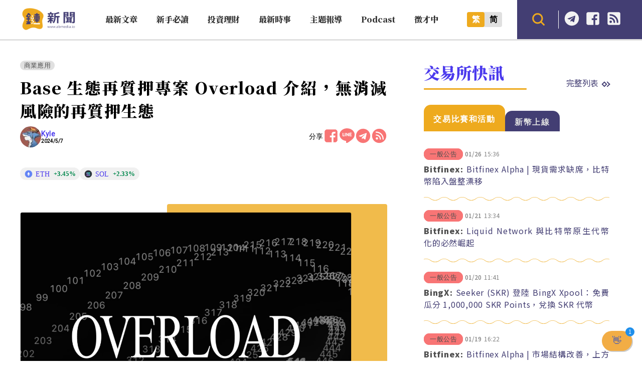

--- FILE ---
content_type: text/html; charset=UTF-8
request_url: https://abmedia.io/introduction-to-the-base-restaking-project-overload
body_size: 27328
content:
<!DOCTYPE html>
<!--[if IE 7 | IE 8]>
<html class="ie" lang="zh-TW">
<![endif]-->
<!--[if !(IE 7) | !(IE 8)  ]><!-->
<html lang="zh-TW" class="no-js">
<!--<![endif]-->

<head>
	<meta charset="UTF-8">
	<meta name="author" content="鏈新聞 ABMedia" />
	<meta name="rating" content="general" />
	<meta name="viewport" content="width=device-width, initial-scale=1" />
	<meta name="google-site-verification" content="thCR8BlrrC9xLgp1G7gxTylN7OpECSHk4hscZFtS6WA">
	<meta name="google-site-verification" content="HJNYsKNbLlo3DeUQ_acQxHTACmRTdSE9yyf1oZKA6AE">
	<link rel="preload" as="style" href="https://abmedia.io/wp-content/themes/abmedia/css/main.min.css?ver=1767588833">
	<link rel="preload" as="style" href="https://abmedia.io/wp-content/themes/abmedia/css/header.min.css?ver=1767588833">
	<link rel="preload" as="style" href="https://abmedia.io/wp-content/themes/abmedia/css/rwd.min.css?ver=1767588833">
	<link rel="profile" href="https://gmpg.org/xfn/11">
	<link rel="alternate" title="RSS 2.0 訂閱最新文章" href="https://abmedia.io/feed" />
	<link rel="pingback" href="https://abmedia.io/xmlrpc.php">
	<!--[if lt IE 9]>
	<script src="//html5shiv.googlecode.com/svn/trunk/html5.js"></script>
	<![endif]-->
	<meta name='robots' content='index, follow, max-image-preview:large, max-snippet:-1, max-video-preview:-1' />
	<style>img:is([sizes="auto" i], [sizes^="auto," i]) { contain-intrinsic-size: 3000px 1500px }</style>
	
	<!-- This site is optimized with the Yoast SEO plugin v26.8 - https://yoast.com/product/yoast-seo-wordpress/ -->
	<title>Base 生態再質押專案 Overload 介紹，無消減風險的再質押生態 | 鏈新聞 ABMedia</title>
	<meta name="description" content="Base 生態出現類似 EigenLayer 的再質押協議 Overload，其亮點是可以質押任意 ERC-20 代幣而不限於 ETH，另一方面該協議也不會消減節點營運者，近一步降低再質押者的資產風險。" />
	<link rel="canonical" href="https://abmedia.io/introduction-to-the-base-restaking-project-overload" />
	<meta property="og:locale" content="zh_TW" />
	<meta property="og:type" content="article" />
	<meta property="og:title" content="Base 生態再質押專案 Overload 介紹，無消減風險的再質押生態 | 鏈新聞 ABMedia" />
	<meta property="og:description" content="Base 生態出現類似 EigenLayer 的再質押協議 Overload，其亮點是可以質押任意 ERC-20 代幣而不限於 ETH，另一方面該協議也不會消減節點營運者，近一步降低再質押者的資產風險。" />
	<meta property="og:url" content="https://abmedia.io/introduction-to-the-base-restaking-project-overload" />
	<meta property="og:site_name" content="鏈新聞 ABMedia" />
	<meta property="article:publisher" content="https://www.facebook.com/abmedia.io/" />
	<meta property="article:published_time" content="2024-05-07T10:33:26+00:00" />
	<meta property="article:modified_time" content="2024-05-07T10:34:53+00:00" />
	<meta property="og:image" content="https://abmedia.io/wp-content/uploads/2024/05/Overload.jpg" />
	<meta property="og:image:width" content="1200" />
	<meta property="og:image:height" content="900" />
	<meta property="og:image:type" content="image/jpeg" />
	<meta name="author" content="Kyle" />
	<meta name="twitter:card" content="summary_large_image" />
	<meta name="twitter:creator" content="@ABMedia_Crypto" />
	<meta name="twitter:site" content="@ABMedia_Crypto" />
	<script type="application/ld+json" class="yoast-schema-graph">{"@context":"https://schema.org","@graph":[{"@type":"NewsArticle","@id":"https://abmedia.io/introduction-to-the-base-restaking-project-overload#article","isPartOf":{"@id":"https://abmedia.io/introduction-to-the-base-restaking-project-overload"},"author":{"name":"Kyle","@id":"https://abmedia.io/#/schema/person/bf87e42962611df7e24fbff403510520"},"headline":"Base 生態再質押專案 Overload 介紹，無消減風險的再質押生態","datePublished":"2024-05-07T10:33:26+00:00","dateModified":"2024-05-07T10:34:53+00:00","mainEntityOfPage":{"@id":"https://abmedia.io/introduction-to-the-base-restaking-project-overload"},"wordCount":103,"publisher":{"@id":"https://abmedia.io/#organization"},"image":{"@id":"https://abmedia.io/introduction-to-the-base-restaking-project-overload#primaryimage"},"thumbnailUrl":"https://i0.wp.com/abmedia.io/wp-content/uploads/2024/05/Overload.jpg?fit=1200%2C900&quality=99&ssl=1","keywords":["Base","EigenLayer","Overload","Restaking","Solana","再質押"],"articleSection":["商業應用"],"inLanguage":"zh-TW"},{"@type":"WebPage","@id":"https://abmedia.io/introduction-to-the-base-restaking-project-overload","url":"https://abmedia.io/introduction-to-the-base-restaking-project-overload","name":"Base 生態再質押專案 Overload 介紹，無消減風險的再質押生態 | 鏈新聞 ABMedia","isPartOf":{"@id":"https://abmedia.io/#website"},"primaryImageOfPage":{"@id":"https://abmedia.io/introduction-to-the-base-restaking-project-overload#primaryimage"},"image":{"@id":"https://abmedia.io/introduction-to-the-base-restaking-project-overload#primaryimage"},"thumbnailUrl":"https://i0.wp.com/abmedia.io/wp-content/uploads/2024/05/Overload.jpg?fit=1200%2C900&quality=99&ssl=1","datePublished":"2024-05-07T10:33:26+00:00","dateModified":"2024-05-07T10:34:53+00:00","description":"Base 生態出現類似 EigenLayer 的再質押協議 Overload，其亮點是可以質押任意 ERC-20 代幣而不限於 ETH，另一方面該協議也不會消減節點營運者，近一步降低再質押者的資產風險。","breadcrumb":{"@id":"https://abmedia.io/introduction-to-the-base-restaking-project-overload#breadcrumb"},"inLanguage":"zh-TW","potentialAction":[{"@type":"ReadAction","target":["https://abmedia.io/introduction-to-the-base-restaking-project-overload"]}]},{"@type":"ImageObject","inLanguage":"zh-TW","@id":"https://abmedia.io/introduction-to-the-base-restaking-project-overload#primaryimage","url":"https://i0.wp.com/abmedia.io/wp-content/uploads/2024/05/Overload.jpg?fit=1200%2C900&quality=99&ssl=1","contentUrl":"https://i0.wp.com/abmedia.io/wp-content/uploads/2024/05/Overload.jpg?fit=1200%2C900&quality=99&ssl=1","width":1200,"height":900},{"@type":"BreadcrumbList","@id":"https://abmedia.io/introduction-to-the-base-restaking-project-overload#breadcrumb","itemListElement":[{"@type":"ListItem","position":1,"name":"首頁","item":"https://abmedia.io/"},{"@type":"ListItem","position":2,"name":"最新時事","item":"https://abmedia.io/category/trend"},{"@type":"ListItem","position":3,"name":"商業應用","item":"https://abmedia.io/category/trend/business-application"},{"@type":"ListItem","position":4,"name":"Base 生態再質押專案 Overload 介紹，無消減風險的再質押生態"}]},{"@type":"WebSite","@id":"https://abmedia.io/#website","url":"https://abmedia.io/","name":"鏈新聞 ABMedia","description":"台灣最值得信賴的區塊鏈媒體「鏈新聞」(比特幣、虛擬貨幣)","publisher":{"@id":"https://abmedia.io/#organization"},"potentialAction":[{"@type":"SearchAction","target":{"@type":"EntryPoint","urlTemplate":"https://abmedia.io/?s={search_term_string}"},"query-input":{"@type":"PropertyValueSpecification","valueRequired":true,"valueName":"search_term_string"}}],"inLanguage":"zh-TW"},{"@type":"Organization","@id":"https://abmedia.io/#organization","name":"鏈新聞 ABMedia","url":"https://abmedia.io/","logo":{"@type":"ImageObject","inLanguage":"zh-TW","@id":"https://abmedia.io/#/schema/logo/image/","url":"https://abmedia.io/wp-content/uploads/2022/06/鏈新聞-03.jpg","contentUrl":"https://abmedia.io/wp-content/uploads/2022/06/鏈新聞-03.jpg","width":1200,"height":900,"caption":"鏈新聞 ABMedia"},"image":{"@id":"https://abmedia.io/#/schema/logo/image/"},"sameAs":["https://www.facebook.com/abmedia.io/","https://x.com/ABMedia_Crypto"]},{"@type":"Person","@id":"https://abmedia.io/#/schema/person/bf87e42962611df7e24fbff403510520","name":"Kyle","image":{"@type":"ImageObject","inLanguage":"zh-TW","@id":"https://abmedia.io/#/schema/person/image/","url":"https://abmedia.io/wp-content/uploads/2022/07/avatar_user_57_1658219864-96x96.jpg","contentUrl":"https://abmedia.io/wp-content/uploads/2022/07/avatar_user_57_1658219864-96x96.jpg","caption":"Kyle"},"description":"希望有天當初買的貓貓可以高價售出。","url":"https://abmedia.io/author/kyle"}]}</script>
	<!-- / Yoast SEO plugin. -->


<link rel='dns-prefetch' href='//ajax.googleapis.com' />
<link rel='dns-prefetch' href='//stats.wp.com' />
<link rel='preconnect' href='//i0.wp.com' />
<script type="10405448dea59b2c95ab93d7-text/javascript">
/* <![CDATA[ */
window._wpemojiSettings = {"baseUrl":"https:\/\/s.w.org\/images\/core\/emoji\/16.0.1\/72x72\/","ext":".png","svgUrl":"https:\/\/s.w.org\/images\/core\/emoji\/16.0.1\/svg\/","svgExt":".svg","source":{"concatemoji":"https:\/\/abmedia.io\/wp-includes\/js\/wp-emoji-release.min.js?ver=6.8.3"}};
/*! This file is auto-generated */
!function(s,n){var o,i,e;function c(e){try{var t={supportTests:e,timestamp:(new Date).valueOf()};sessionStorage.setItem(o,JSON.stringify(t))}catch(e){}}function p(e,t,n){e.clearRect(0,0,e.canvas.width,e.canvas.height),e.fillText(t,0,0);var t=new Uint32Array(e.getImageData(0,0,e.canvas.width,e.canvas.height).data),a=(e.clearRect(0,0,e.canvas.width,e.canvas.height),e.fillText(n,0,0),new Uint32Array(e.getImageData(0,0,e.canvas.width,e.canvas.height).data));return t.every(function(e,t){return e===a[t]})}function u(e,t){e.clearRect(0,0,e.canvas.width,e.canvas.height),e.fillText(t,0,0);for(var n=e.getImageData(16,16,1,1),a=0;a<n.data.length;a++)if(0!==n.data[a])return!1;return!0}function f(e,t,n,a){switch(t){case"flag":return n(e,"\ud83c\udff3\ufe0f\u200d\u26a7\ufe0f","\ud83c\udff3\ufe0f\u200b\u26a7\ufe0f")?!1:!n(e,"\ud83c\udde8\ud83c\uddf6","\ud83c\udde8\u200b\ud83c\uddf6")&&!n(e,"\ud83c\udff4\udb40\udc67\udb40\udc62\udb40\udc65\udb40\udc6e\udb40\udc67\udb40\udc7f","\ud83c\udff4\u200b\udb40\udc67\u200b\udb40\udc62\u200b\udb40\udc65\u200b\udb40\udc6e\u200b\udb40\udc67\u200b\udb40\udc7f");case"emoji":return!a(e,"\ud83e\udedf")}return!1}function g(e,t,n,a){var r="undefined"!=typeof WorkerGlobalScope&&self instanceof WorkerGlobalScope?new OffscreenCanvas(300,150):s.createElement("canvas"),o=r.getContext("2d",{willReadFrequently:!0}),i=(o.textBaseline="top",o.font="600 32px Arial",{});return e.forEach(function(e){i[e]=t(o,e,n,a)}),i}function t(e){var t=s.createElement("script");t.src=e,t.defer=!0,s.head.appendChild(t)}"undefined"!=typeof Promise&&(o="wpEmojiSettingsSupports",i=["flag","emoji"],n.supports={everything:!0,everythingExceptFlag:!0},e=new Promise(function(e){s.addEventListener("DOMContentLoaded",e,{once:!0})}),new Promise(function(t){var n=function(){try{var e=JSON.parse(sessionStorage.getItem(o));if("object"==typeof e&&"number"==typeof e.timestamp&&(new Date).valueOf()<e.timestamp+604800&&"object"==typeof e.supportTests)return e.supportTests}catch(e){}return null}();if(!n){if("undefined"!=typeof Worker&&"undefined"!=typeof OffscreenCanvas&&"undefined"!=typeof URL&&URL.createObjectURL&&"undefined"!=typeof Blob)try{var e="postMessage("+g.toString()+"("+[JSON.stringify(i),f.toString(),p.toString(),u.toString()].join(",")+"));",a=new Blob([e],{type:"text/javascript"}),r=new Worker(URL.createObjectURL(a),{name:"wpTestEmojiSupports"});return void(r.onmessage=function(e){c(n=e.data),r.terminate(),t(n)})}catch(e){}c(n=g(i,f,p,u))}t(n)}).then(function(e){for(var t in e)n.supports[t]=e[t],n.supports.everything=n.supports.everything&&n.supports[t],"flag"!==t&&(n.supports.everythingExceptFlag=n.supports.everythingExceptFlag&&n.supports[t]);n.supports.everythingExceptFlag=n.supports.everythingExceptFlag&&!n.supports.flag,n.DOMReady=!1,n.readyCallback=function(){n.DOMReady=!0}}).then(function(){return e}).then(function(){var e;n.supports.everything||(n.readyCallback(),(e=n.source||{}).concatemoji?t(e.concatemoji):e.wpemoji&&e.twemoji&&(t(e.twemoji),t(e.wpemoji)))}))}((window,document),window._wpemojiSettings);
/* ]]> */
</script>
<!-- abmedia.io is managing ads with Advanced Ads 2.0.16 – https://wpadvancedads.com/ --><script id="abmed-ready" type="10405448dea59b2c95ab93d7-text/javascript">
			window.advanced_ads_ready=function(e,a){a=a||"complete";var d=function(e){return"interactive"===a?"loading"!==e:"complete"===e};d(document.readyState)?e():document.addEventListener("readystatechange",(function(a){d(a.target.readyState)&&e()}),{once:"interactive"===a})},window.advanced_ads_ready_queue=window.advanced_ads_ready_queue||[];		</script>
		
<link rel='stylesheet' id='theme-abmedia-main-css' href='https://abmedia.io/wp-content/themes/abmedia/css/main.min.css?ver=1767588833' type='text/css' media='all' />
<link rel='stylesheet' id='theme-abmedia-header-css' href='https://abmedia.io/wp-content/themes/abmedia/css/header.min.css?ver=1767588833' type='text/css' media='all' />
<link rel='stylesheet' id='theme-abmedia-footer-css' href='https://abmedia.io/wp-content/themes/abmedia/css/footer.min.css?ver=1767588833' type='text/css' media='all' />
<link rel='stylesheet' id='theme-abmedia-rwd-css' href='https://abmedia.io/wp-content/themes/abmedia/css/rwd.min.css?ver=1767588833' type='text/css' media='all' />
<style id='wp-emoji-styles-inline-css' type='text/css'>

	img.wp-smiley, img.emoji {
		display: inline !important;
		border: none !important;
		box-shadow: none !important;
		height: 1em !important;
		width: 1em !important;
		margin: 0 0.07em !important;
		vertical-align: -0.1em !important;
		background: none !important;
		padding: 0 !important;
	}
</style>
<link rel='stylesheet' id='wp-block-library-css' href='https://abmedia.io/wp-includes/css/dist/block-library/style.min.css?ver=6.8.3' type='text/css' media='all' />
<style id='classic-theme-styles-inline-css' type='text/css'>
/*! This file is auto-generated */
.wp-block-button__link{color:#fff;background-color:#32373c;border-radius:9999px;box-shadow:none;text-decoration:none;padding:calc(.667em + 2px) calc(1.333em + 2px);font-size:1.125em}.wp-block-file__button{background:#32373c;color:#fff;text-decoration:none}
</style>
<link rel='stylesheet' id='wp-components-css' href='https://abmedia.io/wp-includes/css/dist/components/style.min.css?ver=6.8.3' type='text/css' media='all' />
<link rel='stylesheet' id='wp-preferences-css' href='https://abmedia.io/wp-includes/css/dist/preferences/style.min.css?ver=6.8.3' type='text/css' media='all' />
<link rel='stylesheet' id='wp-block-editor-css' href='https://abmedia.io/wp-includes/css/dist/block-editor/style.min.css?ver=6.8.3' type='text/css' media='all' />
<link rel='stylesheet' id='popup-maker-block-library-style-css' href='https://abmedia.io/wp-content/plugins/popup-maker/dist/packages/block-library-style.css?ver=dbea705cfafe089d65f1' type='text/css' media='all' />
<link rel='stylesheet' id='mediaelement-css' href='https://abmedia.io/wp-includes/js/mediaelement/mediaelementplayer-legacy.min.css?ver=4.2.17' type='text/css' media='all' />
<link rel='stylesheet' id='wp-mediaelement-css' href='https://abmedia.io/wp-includes/js/mediaelement/wp-mediaelement.min.css?ver=6.8.3' type='text/css' media='all' />
<style id='jetpack-sharing-buttons-style-inline-css' type='text/css'>
.jetpack-sharing-buttons__services-list{display:flex;flex-direction:row;flex-wrap:wrap;gap:0;list-style-type:none;margin:5px;padding:0}.jetpack-sharing-buttons__services-list.has-small-icon-size{font-size:12px}.jetpack-sharing-buttons__services-list.has-normal-icon-size{font-size:16px}.jetpack-sharing-buttons__services-list.has-large-icon-size{font-size:24px}.jetpack-sharing-buttons__services-list.has-huge-icon-size{font-size:36px}@media print{.jetpack-sharing-buttons__services-list{display:none!important}}.editor-styles-wrapper .wp-block-jetpack-sharing-buttons{gap:0;padding-inline-start:0}ul.jetpack-sharing-buttons__services-list.has-background{padding:1.25em 2.375em}
</style>
<style id='global-styles-inline-css' type='text/css'>
:root{--wp--preset--aspect-ratio--square: 1;--wp--preset--aspect-ratio--4-3: 4/3;--wp--preset--aspect-ratio--3-4: 3/4;--wp--preset--aspect-ratio--3-2: 3/2;--wp--preset--aspect-ratio--2-3: 2/3;--wp--preset--aspect-ratio--16-9: 16/9;--wp--preset--aspect-ratio--9-16: 9/16;--wp--preset--color--black: #000000;--wp--preset--color--cyan-bluish-gray: #abb8c3;--wp--preset--color--white: #ffffff;--wp--preset--color--pale-pink: #f78da7;--wp--preset--color--vivid-red: #cf2e2e;--wp--preset--color--luminous-vivid-orange: #ff6900;--wp--preset--color--luminous-vivid-amber: #fcb900;--wp--preset--color--light-green-cyan: #7bdcb5;--wp--preset--color--vivid-green-cyan: #00d084;--wp--preset--color--pale-cyan-blue: #8ed1fc;--wp--preset--color--vivid-cyan-blue: #0693e3;--wp--preset--color--vivid-purple: #9b51e0;--wp--preset--gradient--vivid-cyan-blue-to-vivid-purple: linear-gradient(135deg,rgba(6,147,227,1) 0%,rgb(155,81,224) 100%);--wp--preset--gradient--light-green-cyan-to-vivid-green-cyan: linear-gradient(135deg,rgb(122,220,180) 0%,rgb(0,208,130) 100%);--wp--preset--gradient--luminous-vivid-amber-to-luminous-vivid-orange: linear-gradient(135deg,rgba(252,185,0,1) 0%,rgba(255,105,0,1) 100%);--wp--preset--gradient--luminous-vivid-orange-to-vivid-red: linear-gradient(135deg,rgba(255,105,0,1) 0%,rgb(207,46,46) 100%);--wp--preset--gradient--very-light-gray-to-cyan-bluish-gray: linear-gradient(135deg,rgb(238,238,238) 0%,rgb(169,184,195) 100%);--wp--preset--gradient--cool-to-warm-spectrum: linear-gradient(135deg,rgb(74,234,220) 0%,rgb(151,120,209) 20%,rgb(207,42,186) 40%,rgb(238,44,130) 60%,rgb(251,105,98) 80%,rgb(254,248,76) 100%);--wp--preset--gradient--blush-light-purple: linear-gradient(135deg,rgb(255,206,236) 0%,rgb(152,150,240) 100%);--wp--preset--gradient--blush-bordeaux: linear-gradient(135deg,rgb(254,205,165) 0%,rgb(254,45,45) 50%,rgb(107,0,62) 100%);--wp--preset--gradient--luminous-dusk: linear-gradient(135deg,rgb(255,203,112) 0%,rgb(199,81,192) 50%,rgb(65,88,208) 100%);--wp--preset--gradient--pale-ocean: linear-gradient(135deg,rgb(255,245,203) 0%,rgb(182,227,212) 50%,rgb(51,167,181) 100%);--wp--preset--gradient--electric-grass: linear-gradient(135deg,rgb(202,248,128) 0%,rgb(113,206,126) 100%);--wp--preset--gradient--midnight: linear-gradient(135deg,rgb(2,3,129) 0%,rgb(40,116,252) 100%);--wp--preset--font-size--small: 13px;--wp--preset--font-size--medium: 20px;--wp--preset--font-size--large: 36px;--wp--preset--font-size--x-large: 42px;--wp--preset--spacing--20: 0.44rem;--wp--preset--spacing--30: 0.67rem;--wp--preset--spacing--40: 1rem;--wp--preset--spacing--50: 1.5rem;--wp--preset--spacing--60: 2.25rem;--wp--preset--spacing--70: 3.38rem;--wp--preset--spacing--80: 5.06rem;--wp--preset--shadow--natural: 6px 6px 9px rgba(0, 0, 0, 0.2);--wp--preset--shadow--deep: 12px 12px 50px rgba(0, 0, 0, 0.4);--wp--preset--shadow--sharp: 6px 6px 0px rgba(0, 0, 0, 0.2);--wp--preset--shadow--outlined: 6px 6px 0px -3px rgba(255, 255, 255, 1), 6px 6px rgba(0, 0, 0, 1);--wp--preset--shadow--crisp: 6px 6px 0px rgba(0, 0, 0, 1);}:where(.is-layout-flex){gap: 0.5em;}:where(.is-layout-grid){gap: 0.5em;}body .is-layout-flex{display: flex;}.is-layout-flex{flex-wrap: wrap;align-items: center;}.is-layout-flex > :is(*, div){margin: 0;}body .is-layout-grid{display: grid;}.is-layout-grid > :is(*, div){margin: 0;}:where(.wp-block-columns.is-layout-flex){gap: 2em;}:where(.wp-block-columns.is-layout-grid){gap: 2em;}:where(.wp-block-post-template.is-layout-flex){gap: 1.25em;}:where(.wp-block-post-template.is-layout-grid){gap: 1.25em;}.has-black-color{color: var(--wp--preset--color--black) !important;}.has-cyan-bluish-gray-color{color: var(--wp--preset--color--cyan-bluish-gray) !important;}.has-white-color{color: var(--wp--preset--color--white) !important;}.has-pale-pink-color{color: var(--wp--preset--color--pale-pink) !important;}.has-vivid-red-color{color: var(--wp--preset--color--vivid-red) !important;}.has-luminous-vivid-orange-color{color: var(--wp--preset--color--luminous-vivid-orange) !important;}.has-luminous-vivid-amber-color{color: var(--wp--preset--color--luminous-vivid-amber) !important;}.has-light-green-cyan-color{color: var(--wp--preset--color--light-green-cyan) !important;}.has-vivid-green-cyan-color{color: var(--wp--preset--color--vivid-green-cyan) !important;}.has-pale-cyan-blue-color{color: var(--wp--preset--color--pale-cyan-blue) !important;}.has-vivid-cyan-blue-color{color: var(--wp--preset--color--vivid-cyan-blue) !important;}.has-vivid-purple-color{color: var(--wp--preset--color--vivid-purple) !important;}.has-black-background-color{background-color: var(--wp--preset--color--black) !important;}.has-cyan-bluish-gray-background-color{background-color: var(--wp--preset--color--cyan-bluish-gray) !important;}.has-white-background-color{background-color: var(--wp--preset--color--white) !important;}.has-pale-pink-background-color{background-color: var(--wp--preset--color--pale-pink) !important;}.has-vivid-red-background-color{background-color: var(--wp--preset--color--vivid-red) !important;}.has-luminous-vivid-orange-background-color{background-color: var(--wp--preset--color--luminous-vivid-orange) !important;}.has-luminous-vivid-amber-background-color{background-color: var(--wp--preset--color--luminous-vivid-amber) !important;}.has-light-green-cyan-background-color{background-color: var(--wp--preset--color--light-green-cyan) !important;}.has-vivid-green-cyan-background-color{background-color: var(--wp--preset--color--vivid-green-cyan) !important;}.has-pale-cyan-blue-background-color{background-color: var(--wp--preset--color--pale-cyan-blue) !important;}.has-vivid-cyan-blue-background-color{background-color: var(--wp--preset--color--vivid-cyan-blue) !important;}.has-vivid-purple-background-color{background-color: var(--wp--preset--color--vivid-purple) !important;}.has-black-border-color{border-color: var(--wp--preset--color--black) !important;}.has-cyan-bluish-gray-border-color{border-color: var(--wp--preset--color--cyan-bluish-gray) !important;}.has-white-border-color{border-color: var(--wp--preset--color--white) !important;}.has-pale-pink-border-color{border-color: var(--wp--preset--color--pale-pink) !important;}.has-vivid-red-border-color{border-color: var(--wp--preset--color--vivid-red) !important;}.has-luminous-vivid-orange-border-color{border-color: var(--wp--preset--color--luminous-vivid-orange) !important;}.has-luminous-vivid-amber-border-color{border-color: var(--wp--preset--color--luminous-vivid-amber) !important;}.has-light-green-cyan-border-color{border-color: var(--wp--preset--color--light-green-cyan) !important;}.has-vivid-green-cyan-border-color{border-color: var(--wp--preset--color--vivid-green-cyan) !important;}.has-pale-cyan-blue-border-color{border-color: var(--wp--preset--color--pale-cyan-blue) !important;}.has-vivid-cyan-blue-border-color{border-color: var(--wp--preset--color--vivid-cyan-blue) !important;}.has-vivid-purple-border-color{border-color: var(--wp--preset--color--vivid-purple) !important;}.has-vivid-cyan-blue-to-vivid-purple-gradient-background{background: var(--wp--preset--gradient--vivid-cyan-blue-to-vivid-purple) !important;}.has-light-green-cyan-to-vivid-green-cyan-gradient-background{background: var(--wp--preset--gradient--light-green-cyan-to-vivid-green-cyan) !important;}.has-luminous-vivid-amber-to-luminous-vivid-orange-gradient-background{background: var(--wp--preset--gradient--luminous-vivid-amber-to-luminous-vivid-orange) !important;}.has-luminous-vivid-orange-to-vivid-red-gradient-background{background: var(--wp--preset--gradient--luminous-vivid-orange-to-vivid-red) !important;}.has-very-light-gray-to-cyan-bluish-gray-gradient-background{background: var(--wp--preset--gradient--very-light-gray-to-cyan-bluish-gray) !important;}.has-cool-to-warm-spectrum-gradient-background{background: var(--wp--preset--gradient--cool-to-warm-spectrum) !important;}.has-blush-light-purple-gradient-background{background: var(--wp--preset--gradient--blush-light-purple) !important;}.has-blush-bordeaux-gradient-background{background: var(--wp--preset--gradient--blush-bordeaux) !important;}.has-luminous-dusk-gradient-background{background: var(--wp--preset--gradient--luminous-dusk) !important;}.has-pale-ocean-gradient-background{background: var(--wp--preset--gradient--pale-ocean) !important;}.has-electric-grass-gradient-background{background: var(--wp--preset--gradient--electric-grass) !important;}.has-midnight-gradient-background{background: var(--wp--preset--gradient--midnight) !important;}.has-small-font-size{font-size: var(--wp--preset--font-size--small) !important;}.has-medium-font-size{font-size: var(--wp--preset--font-size--medium) !important;}.has-large-font-size{font-size: var(--wp--preset--font-size--large) !important;}.has-x-large-font-size{font-size: var(--wp--preset--font-size--x-large) !important;}
:where(.wp-block-post-template.is-layout-flex){gap: 1.25em;}:where(.wp-block-post-template.is-layout-grid){gap: 1.25em;}
:where(.wp-block-columns.is-layout-flex){gap: 2em;}:where(.wp-block-columns.is-layout-grid){gap: 2em;}
:root :where(.wp-block-pullquote){font-size: 1.5em;line-height: 1.6;}
</style>
<link rel='stylesheet' id='abmedia-keywords-linker-css-css' href='https://abmedia.io/wp-content/plugins/abmedia-keywords-linker/abmedia-keywords-linker.css?ver=1758180255' type='text/css' media='all' />
<link rel='stylesheet' id='theme-abmedia-news-css' href='https://abmedia.io/wp-content/plugins/abmedia-news-api/style.min.css?ver=1758272854' type='text/css' media='all' />
<link rel='stylesheet' id='gn-frontend-gnfollow-style-css' href='https://abmedia.io/wp-content/plugins/gn-publisher/assets/css/gn-frontend-gnfollow.min.css?ver=1.5.26' type='text/css' media='all' />
<link rel='stylesheet' id='rss-retriever-css' href='https://abmedia.io/wp-content/plugins/wp-rss-retriever/inc/css/rss-retriever.css?ver=1.6.10' type='text/css' media='all' />
<link rel='stylesheet' id='ez-toc-css' href='https://abmedia.io/wp-content/plugins/easy-table-of-contents/assets/css/screen.min.css?ver=2.0.80' type='text/css' media='all' />
<style id='ez-toc-inline-css' type='text/css'>
div#ez-toc-container .ez-toc-title {font-size: 120%;}div#ez-toc-container .ez-toc-title {font-weight: 500;}div#ez-toc-container ul li , div#ez-toc-container ul li a {font-size: 95%;}div#ez-toc-container ul li , div#ez-toc-container ul li a {font-weight: 500;}div#ez-toc-container nav ul ul li {font-size: 90%;}.ez-toc-box-title {font-weight: bold; margin-bottom: 10px; text-align: center; text-transform: uppercase; letter-spacing: 1px; color: #666; padding-bottom: 5px;position:absolute;top:-4%;left:5%;background-color: inherit;transition: top 0.3s ease;}.ez-toc-box-title.toc-closed {top:-25%;}
.ez-toc-container-direction {direction: ltr;}.ez-toc-counter ul{counter-reset: item ;}.ez-toc-counter nav ul li a::before {content: counters(item, '.', decimal) '. ';display: inline-block;counter-increment: item;flex-grow: 0;flex-shrink: 0;margin-right: .2em; float: left; }.ez-toc-widget-direction {direction: ltr;}.ez-toc-widget-container ul{counter-reset: item ;}.ez-toc-widget-container nav ul li a::before {content: counters(item, '.', decimal) '. ';display: inline-block;counter-increment: item;flex-grow: 0;flex-shrink: 0;margin-right: .2em; float: left; }
</style>
<link rel='stylesheet' id='popup-maker-site-css' href='//abmedia.io/wp-content/uploads/pum/pum-site-styles.css?generated=1769004348&#038;ver=1.21.5' type='text/css' media='all' />
<script type="10405448dea59b2c95ab93d7-text/javascript" src="https://abmedia.io/wp-includes/js/jquery/jquery.min.js?ver=3.7.1" id="jquery-core-js"></script>
<script type="10405448dea59b2c95ab93d7-text/javascript" src="https://abmedia.io/wp-includes/js/jquery/jquery-migrate.min.js?ver=3.4.1" id="jquery-migrate-js"></script>
<script type="10405448dea59b2c95ab93d7-text/javascript" src="https://abmedia.io/wp-content/themes/abmedia/js/post-progress.min.js?ver=1767588833" id="theme-abmedia-post-progress-js"></script>
<script type="10405448dea59b2c95ab93d7-text/javascript" id="achang-abmedia-rwd-js-extra">
/* <![CDATA[ */
var abThemeData = {"theme_url":"https:\/\/abmedia.io\/wp-content\/themes\/abmedia"};
/* ]]> */
</script>
<script type="10405448dea59b2c95ab93d7-text/javascript" src="https://abmedia.io/wp-content/themes/abmedia/js/rwd-menu.min.js?ver=1767588833" id="achang-abmedia-rwd-js"></script>
<script type="10405448dea59b2c95ab93d7-text/javascript" src="https://abmedia.io/wp-content/themes/abmedia/js/opencc.min.js?ver=6.8.3" id="achang-abmedia-opencc-js"></script>
<script type="10405448dea59b2c95ab93d7-text/javascript" src="https://abmedia.io/wp-content/themes/abmedia/js/search.min.js?ver=6.8.3" id="achang-abmedia-search-js"></script>
<script type="10405448dea59b2c95ab93d7-text/javascript" src="https://abmedia.io/wp-content/plugins/abmedia-news-api/script.min.js?ver=1758272854" id="theme-abmedia-news-js"></script>
<script type="10405448dea59b2c95ab93d7-text/javascript" src="https://ajax.googleapis.com/ajax/libs/webfont/1.6.26/webfont.js?ver=6.8.3" id="abmedia-google-font-js"></script>
<link rel="https://api.w.org/" href="https://abmedia.io/wp-json/" /><link rel="alternate" title="JSON" type="application/json" href="https://abmedia.io/wp-json/wp/v2/posts/101643" /><meta name="generator" content="WordPress 6.8.3" />
<link rel='shortlink' href='https://abmedia.io/?p=101643' />
<link rel="alternate" title="oEmbed (JSON)" type="application/json+oembed" href="https://abmedia.io/wp-json/oembed/1.0/embed?url=https%3A%2F%2Fabmedia.io%2Fintroduction-to-the-base-restaking-project-overload" />
<link rel="alternate" title="oEmbed (XML)" type="text/xml+oembed" href="https://abmedia.io/wp-json/oembed/1.0/embed?url=https%3A%2F%2Fabmedia.io%2Fintroduction-to-the-base-restaking-project-overload&#038;format=xml" />
	<style>img#wpstats{display:none}</style>
		<!-- Google tag (gtag.js) -->
<script async src="https://www.googletagmanager.com/gtag/js?id=G-YHG176H809" type="10405448dea59b2c95ab93d7-text/javascript"></script>
<script type="10405448dea59b2c95ab93d7-text/javascript">
  window.dataLayer = window.dataLayer || [];
  function gtag(){dataLayer.push(arguments);}
  gtag('js', new Date());

  gtag('config', 'G-YHG176H809');
</script><link rel="preload" as="image" href="https://abmedia.io/wp-content/uploads/2024/05/Overload.jpg" /><script type="application/ld+json" class="abmedia-schema">
{
    "@context":"https://schema.org",
    "@graph":[
        {
            "@type":"Organization",
            "@id":"https://abmedia.io/#organization",
            "name":"鏈新聞 ABMedia",
            "sameAs":[
            "https://www.facebook.com/abmedia.io/"
            ],
            "email":"wade.kuan@abmedia.io",
            "logo":{
                "@type":"ImageObject",
                "@id":"https://abmedia.io/#logo",
                "url":"https://abmedia.io/wp-content/themes/abmedia/images/logo-top.png",
                "contentUrl":"https://abmedia.io/wp-content/themes/abmedia/images/logo-top.png",
                "caption":"鏈新聞 ABMedia",
                "inLanguage":"zh-TW",
                "width":"600",
                "height":"256"
            }
        },
        {
            "@type":"WebSite",
            "@id":"https://abmedia.io/#website",
            "url":"https://abmedia.io",
            "name":"鏈新聞 ABMedia",
            "publisher":{
                "@id":"https://abmedia.io/#organization"
            },
            "inLanguage":"zh-TW",
            "potentialAction":{
                "@type":"SearchAction",
                "target":"https://abmedia.io/?s={search_term_string}",
                "query-input":"required name=search_term_string"
            }
        }
    ]
}
</script>	
<meta name="google-site-verification" content="thCR8BlrrC9xLgp1G7gxTylN7OpECSHk4hscZFtS6WA" />

<meta name="keywords" content="金融科技,區塊鏈,加密貨幣,比特幣"><link rel="icon" href="https://i0.wp.com/abmedia.io/wp-content/uploads/2022/06/favicon.png?fit=32%2C32&#038;quality=99&#038;ssl=1" sizes="32x32" />
<link rel="icon" href="https://i0.wp.com/abmedia.io/wp-content/uploads/2022/06/favicon.png?fit=160%2C160&#038;quality=99&#038;ssl=1" sizes="192x192" />
<link rel="apple-touch-icon" href="https://i0.wp.com/abmedia.io/wp-content/uploads/2022/06/favicon.png?fit=160%2C160&#038;quality=99&#038;ssl=1" />
<meta name="msapplication-TileImage" content="https://i0.wp.com/abmedia.io/wp-content/uploads/2022/06/favicon.png?fit=160%2C160&#038;quality=99&#038;ssl=1" />
		<style type="text/css" id="wp-custom-css">
			img{max-width:100%;max-height:100%}figure img{width:100%;height:100%;object-fit:cover}
figure { max-width: 100%; margin-left: 0; }
@media (max-width: 300px){
    #container, #main, #sidebar, #footer { overflow: hidden; }
}

#popmake-47873 { width: 80% !important; }

.wp-container-3.no-gap {gap: 0;justify-content: center;}
.wp-container-3.no-gap .wp-block-image, {margin:0}

.wp-block-columns.no-gap { gap: 1em; justify-content: center; }

@media screen and (max-width:768px){
.home .wp-container-3.no-gap.wp-block-columns {
    flex-wrap: wrap!important;
}
	.wp-block-columns.no-gap { gap: 0; }
}

.abmedia-ad .wp-block-image > figure { margin-bottom: 0 !important; }		</style>
		<link rel="preload" as="image" href="https://abmedia.io/wp-content/uploads/2024/05/Overload.jpg"></head>

<body class="wp-singular post-template-default single single-post postid-101643 single-format-standard wp-theme-abmedia">

	<header id="header">
		<div class="header-area">
            <div id="main-menu-toggle">
            <img width="24" height="24" src="https://abmedia.io/wp-content/themes/abmedia/images/menu-toggle.svg" />
            </div>
			<div class="logo-area">
				<h2>                    <a id="logo" href="https://abmedia.io" title="鏈新聞 ABMedia" class="text">
						<img height="48" width="112.5" title="鏈新聞 ABMedia" alt="logo" src="https://abmedia.io/wp-content/themes/abmedia/images/logo-top.png">
                    </a>
				</h2>				<a id="rwd-logo" href="https://abmedia.io" title="鏈新聞 ABMedia"><img width="112.5" height="42" src="https://abmedia.io/wp-content/themes/abmedia/images/logo-mobile.svg"></a>            </div>
			<div id="primary-menu">
				<nav id="access" role="navigation">
					<div class="menu-main-container"><ul id="achang_menu_wrap" class="menu rwd-menu"><li id="menu-item-47856" class="menu-item menu-item-type-post_type menu-item-object-page current_page_parent menu-item-47856"><a href="https://abmedia.io/blog"><span>最新文章</span></a></li>
<li id="menu-item-47829" class="menu-item menu-item-type-taxonomy menu-item-object-category menu-item-has-children menu-item-47829"><a href="https://abmedia.io/category/beginner"><span>新手必讀</span></a>
<ul class="sub-menu">
	<li id="menu-item-47835" class="menu-item menu-item-type-taxonomy menu-item-object-category menu-item-47835"><a href="https://abmedia.io/category/beginner/tutorial"><span>新手指南</span></a></li>
	<li id="menu-item-47836" class="menu-item menu-item-type-taxonomy menu-item-object-category menu-item-47836"><a href="https://abmedia.io/category/beginner/crypto_scams"><span>加密貨幣詐騙</span></a></li>
</ul>
</li>
<li id="menu-item-47830" class="menu-item menu-item-type-taxonomy menu-item-object-category menu-item-has-children menu-item-47830"><a href="https://abmedia.io/category/invsetments"><span>投資理財</span></a>
<ul class="sub-menu">
	<li id="menu-item-47837" class="menu-item menu-item-type-taxonomy menu-item-object-category menu-item-47837"><a href="https://abmedia.io/category/invsetments/bitcoin"><span>比特幣</span></a></li>
	<li id="menu-item-47838" class="menu-item menu-item-type-taxonomy menu-item-object-category menu-item-47838"><a href="https://abmedia.io/category/invsetments/ethereum"><span>以太坊</span></a></li>
	<li id="menu-item-47839" class="menu-item menu-item-type-taxonomy menu-item-object-category menu-item-47839"><a href="https://abmedia.io/category/invsetments/market"><span>交易市場</span></a></li>
	<li id="menu-item-47854" class="menu-item menu-item-type-taxonomy menu-item-object-category menu-item-47854"><a href="https://abmedia.io/category/invsetments/nft"><span>NFT</span></a></li>
	<li id="menu-item-50040" class="menu-item menu-item-type-taxonomy menu-item-object-category menu-item-50040"><a href="https://abmedia.io/category/invsetments/game-finance"><span>GameFi</span></a></li>
	<li id="menu-item-47840" class="menu-item menu-item-type-taxonomy menu-item-object-category menu-item-47840"><a href="https://abmedia.io/category/invsetments/defi"><span>DeFi</span></a></li>
	<li id="menu-item-47841" class="menu-item menu-item-type-taxonomy menu-item-object-category menu-item-47841"><a href="https://abmedia.io/category/invsetments/cefi"><span>CeFi</span></a></li>
	<li id="menu-item-47855" class="menu-item menu-item-type-taxonomy menu-item-object-category menu-item-47855"><a href="https://abmedia.io/category/invsetments/economics_finance"><span>傳統金融</span></a></li>
</ul>
</li>
<li id="menu-item-47831" class="menu-item menu-item-type-taxonomy menu-item-object-category current-post-ancestor menu-item-has-children menu-item-47831"><a href="https://abmedia.io/category/trend"><span>最新時事</span></a>
<ul class="sub-menu">
	<li id="menu-item-47844" class="menu-item menu-item-type-taxonomy menu-item-object-category menu-item-47844"><a href="https://abmedia.io/category/trend/technology-development"><span>產品技術</span></a></li>
	<li id="menu-item-47845" class="menu-item menu-item-type-taxonomy menu-item-object-category current-post-ancestor current-menu-parent current-post-parent menu-item-47845"><a href="https://abmedia.io/category/trend/business-application"><span>商業應用</span></a></li>
	<li id="menu-item-47846" class="menu-item menu-item-type-taxonomy menu-item-object-category menu-item-47846"><a href="https://abmedia.io/category/trend/regulation"><span>政策監理</span></a></li>
	<li id="menu-item-47847" class="menu-item menu-item-type-taxonomy menu-item-object-category menu-item-47847"><a href="https://abmedia.io/category/trend/people"><span>人物觀點</span></a></li>
	<li id="menu-item-47848" class="menu-item menu-item-type-taxonomy menu-item-object-category menu-item-47848"><a href="https://abmedia.io/category/trend/security"><span>資訊安全</span></a></li>
	<li id="menu-item-47849" class="menu-item menu-item-type-taxonomy menu-item-object-category menu-item-47849"><a href="https://abmedia.io/category/trend/cbdc"><span>CBDC</span></a></li>
	<li id="menu-item-47851" class="menu-item menu-item-type-taxonomy menu-item-object-category menu-item-47851"><a href="https://abmedia.io/category/trend/event"><span>活動資訊</span></a></li>
</ul>
</li>
<li id="menu-item-47832" class="menu-item menu-item-type-taxonomy menu-item-object-category menu-item-has-children menu-item-47832"><a href="https://abmedia.io/category/theme"><span>主題報導</span></a>
<ul class="sub-menu">
	<li id="menu-item-47853" class="menu-item menu-item-type-taxonomy menu-item-object-category menu-item-47853"><a href="https://abmedia.io/category/theme/topics"><span>編輯精選</span></a></li>
</ul>
</li>
<li id="menu-item-47843" class="menu-item menu-item-type-taxonomy menu-item-object-category menu-item-47843"><a href="https://abmedia.io/category/theme/podcast"><span>Podcast</span></a></li>
<li id="menu-item-103296" class="menu-item menu-item-type-taxonomy menu-item-object-category menu-item-103296"><a href="https://abmedia.io/category/%e5%be%b5%e6%89%8d%e4%b8%ad"><span>徵才中</span></a></li>
</ul></div>				</nav>
			</div>

			<div class="trans-tr-cn">
				<div>
											<div class="active">繁</div>
											<div class="">简</div>
									</div>
			</div>

			<div class="social">
				<div id="search-btn">
					<img width="32" height="32" src="https://abmedia.io/wp-content/themes/abmedia/images/search.svg">
				</div>
				<a href="https://t.me/abmedia_news" target="_blank">
					<img src="https://abmedia.io/wp-content/themes/abmedia/images/telegram-white.svg">
				</a>
				<a href="https://reurl.cc/yZrO22" target="_blank">
					<img src="https://abmedia.io/wp-content/themes/abmedia/images/fb-white.svg">
				</a>
				<a href="https://abmedia.io/feed" target="_blank">
					<img src="https://abmedia.io/wp-content/themes/abmedia/images/rss-nav.svg">
				</a>
			</div>
		</div>
	</header><script type="10405448dea59b2c95ab93d7-text/javascript">
	jQuery($ => {
		let totalPosts = 1;
		let pending = false;
		const maxPosts = 4;
		$(window).on('scroll.nextPost', ()=>{
			if(!pending && document.body.clientHeight*0.64 < window.scrollY){

				if(totalPosts >= maxPosts){
					$(window).off('scroll.nextPost');
				}else{
					pending = true;
					totalPosts++;
				}
				$.get('https://abmedia.io/wp-admin/admin-ajax.php', {
					action: 'achang_abmedia_next_post',
					post_id: 101643,
					post_not_in: Array.from($('.content article[id^="post-"]')).map(post => post.id.split('-')[1]),
				}, res => {
					$('#main .container>.content').append(res);

					for (let ele of $('.single .content .desc img')) {
						if ('a' !== ele.parentElement.nodeName.toLowerCase()) {
							if('picture' === ele.parentElement.nodeName.toLowerCase()){
								ele = ele.parentElement;
							}
							if (!ele.parentElement.style.position) {
								ele.parentElement.style.position = 'relative';
								ele.parentElement.style.marginBottom = '54px';
							}
							$(ele).before('<div class="content-img-bg"></div>');
						}
					}

					abmediaFunc.ga_single();

					pending = false;

					$(document).trigger('achang_abmedia_after_next_post_ajax', {
						response: res,
						totalPosts: totalPosts
					});
				});
			}
		});
	})
</script>
<div id="main" role="main">
	<div class="container">
		<div class="content">
			    <article id="post-101643" role="article" class="page-single" data-url="https://abmedia.io/introduction-to-the-base-restaking-project-overload">
        <header>
            <div class="cat"><a href="https://abmedia.io/category/trend/business-application" rel="category tag">商業應用</a></div>
            <h1 class="title">Base 生態再質押專案 Overload 介紹，無消減風險的再質押生態</h1>
            <div class="metas" style="height: 45px;">
                <div>
                                        <img alt='' src='https://abmedia.io/wp-content/uploads/2022/07/avatar_user_57_1658219864-42x42.jpg' srcset='https://abmedia.io/wp-content/uploads/2022/07/avatar_user_57_1658219864-84x84.jpg 2x' class='avatar avatar-42 photo' height='42' width='42' decoding='async'/>                                        <div>
                        <address>
                            <a href="https://abmedia.io/author/kyle">Kyle</a>
                        </address>
                        <time datetime="2024-05-07T18:33:26+08:00" data-updated="true" >
                            <span class="post-date" title="2024年5月7日 星期二下午06:33">2024/5/7</span>
                        </time>
                    </div>
                </div>
                <div class="abmedia-share">
                    <span>分享</span>
                    <a href="https://www.facebook.com/sharer.php?u=https://abmedia.io/introduction-to-the-base-restaking-project-overload" target="_blank">
                        <img src="https://abmedia.io/wp-content/themes/abmedia/images/fb-red.svg">
                    </a>
                    <a href="https://line.me/R/msg/text/?https://abmedia.io/introduction-to-the-base-restaking-project-overload" target="_blank">
                        <img src="https://abmedia.io/wp-content/themes/abmedia/images/line-red.svg">
                    </a>
                    <a href="https://t.me/share?url=https://abmedia.io/introduction-to-the-base-restaking-project-overload" target="_blank">
                        <img src="https://abmedia.io/wp-content/themes/abmedia/images/telegram-red.svg">
                    </a>
                    <a href="https://abmedia.io/feed" target="_blank">
                        <img src="https://abmedia.io/wp-content/themes/abmedia/images/rss-post.svg">
                    </a>
                </div>
            </div>
                        <figure>
                    <img width="1200" height="900" src='https://abmedia.io/wp-content/uploads/2024/05/Overload.jpg' alt='Base 生態再質押專案 Overload 介紹，無消減風險的再質押生態' title='Base 生態再質押專案 Overload 介紹，無消減風險的再質押生態' sizes='(min-width: 769px) 660px' />            </figure>
                    </header>
        <div class="desc">
            <p class="intro_quote">Base 生態<a class="notion-link-token notion-focusable-token notion-enable-hover" tabindex="0" href="https://twitter.com/overloadfinance/status/1787114838918926804" rel="noopener noreferrer" data-token-index="1"><span class="link-annotation-unknown-block-id--291090565">出現</span></a>類似 EigenLayer 的再質押協議 Overload，其亮點是可以質押任意 ERC-20 代幣而不限於 ETH，另一方面該協議也不會消減節點營運者，近一步降低再質押者的資產風險。<!-- notionvc: e3ed25b8-f7d7-4b1a-b67a-d9c36cc0b3c1 --></p>
<div id="ez-toc-container" class="ez-toc-v2_0_80 counter-hierarchy ez-toc-counter ez-toc-grey ez-toc-container-direction">
<div class="ez-toc-title-container">
<p class="ez-toc-title" style="cursor:inherit">Table of Contents</p>
<span class="ez-toc-title-toggle"><a href="#" class="ez-toc-pull-right ez-toc-btn ez-toc-btn-xs ez-toc-btn-default ez-toc-toggle" aria-label="顯示/隱藏內容目錄"><span class="ez-toc-js-icon-con"><span class=""><span class="eztoc-hide" style="display:none;">Toggle</span><span class="ez-toc-icon-toggle-span"><svg style="fill: #999;color:#999" xmlns="http://www.w3.org/2000/svg" class="list-377408" width="20px" height="20px" viewBox="0 0 24 24" fill="none"><path d="M6 6H4v2h2V6zm14 0H8v2h12V6zM4 11h2v2H4v-2zm16 0H8v2h12v-2zM4 16h2v2H4v-2zm16 0H8v2h12v-2z" fill="currentColor"></path></svg><svg style="fill: #999;color:#999" class="arrow-unsorted-368013" xmlns="http://www.w3.org/2000/svg" width="10px" height="10px" viewBox="0 0 24 24" version="1.2" baseProfile="tiny"><path d="M18.2 9.3l-6.2-6.3-6.2 6.3c-.2.2-.3.4-.3.7s.1.5.3.7c.2.2.4.3.7.3h11c.3 0 .5-.1.7-.3.2-.2.3-.5.3-.7s-.1-.5-.3-.7zM5.8 14.7l6.2 6.3 6.2-6.3c.2-.2.3-.5.3-.7s-.1-.5-.3-.7c-.2-.2-.4-.3-.7-.3h-11c-.3 0-.5.1-.7.3-.2.2-.3.5-.3.7s.1.5.3.7z"/></svg></span></span></span></a></span></div>
<nav><ul class='ez-toc-list ez-toc-list-level-1 ' ><li class='ez-toc-page-1 ez-toc-heading-level-2'><a class="ez-toc-link ez-toc-heading-1" href="#%E8%83%8C%E6%99%AF%E7%9F%A5%E8%AD%98%EF%BC%9A%E5%86%8D%E8%B3%AA%E6%8A%BC%E4%BB%8B%E7%B4%B9" >背景知識：再質押介紹</a></li><li class='ez-toc-page-1 ez-toc-heading-level-2'><a class="ez-toc-link ez-toc-heading-2" href="#%E5%86%8D%E8%B3%AA%E6%8A%BC%E5%8D%94%E8%AD%B0_Overload_%E4%BB%8B%E7%B4%B9" >再質押協議 Overload 介紹</a><ul class='ez-toc-list-level-3' ><li class='ez-toc-heading-level-3'><a class="ez-toc-link ez-toc-heading-3" href="#%E5%8F%AF%E8%B3%AA%E6%8A%BC%E4%BB%BB%E4%BD%95_ERC-20_%E4%BB%A3%E5%B9%A3" >可質押任何 ERC-20 代幣</a></li><li class='ez-toc-page-1 ez-toc-heading-level-3'><a class="ez-toc-link ez-toc-heading-4" href="#%E9%8F%88%E4%B8%8A%E5%85%B1%E8%AD%98" >鏈上共識</a></li><li class='ez-toc-page-1 ez-toc-heading-level-3'><a class="ez-toc-link ez-toc-heading-5" href="#%E7%84%A1%E6%B6%88%E6%B8%9B%E6%A9%9F%E5%88%B6" >無消減機制</a></li><li class='ez-toc-page-1 ez-toc-heading-level-3'><a class="ez-toc-link ez-toc-heading-6" href="#%E8%B3%AA%E6%8A%BC%E8%80%85%E6%AC%8A%E9%99%90%E6%8F%90%E5%8D%87" >質押者權限提升</a></li></ul></li><li class='ez-toc-page-1 ez-toc-heading-level-2'><a class="ez-toc-link ez-toc-heading-7" href="#%E6%96%B0%E7%9A%84%E7%A9%8D%E5%88%86%E7%AB%B6%E8%B3%BD" >新的積分競賽</a></li><li class='ez-toc-page-1 ez-toc-heading-level-2'><a class="ez-toc-link ez-toc-heading-8" href="#%E5%90%84%E5%A4%A7%E7%94%9F%E6%85%8B%E9%99%B8%E7%BA%8C%E5%87%BA%E7%8F%BE_Restaking_%E8%A8%AD%E6%96%BD" >各大生態陸續出現 Restaking 設施</a><ul class='ez-toc-list-level-3' ><li class='ez-toc-heading-level-3'><a class="ez-toc-link ez-toc-heading-9" href="#%E5%AE%89%E5%85%A8%E6%80%A7%E6%98%AF%E5%90%A6%E8%B6%B3%E5%A4%A0%EF%BC%9F" >安全性是否足夠？</a></li><li class='ez-toc-page-1 ez-toc-heading-level-3'><a class="ez-toc-link ez-toc-heading-10" href="#%E6%98%AF%E5%90%A6%E6%9C%89%E5%BF%85%E8%A6%81%E5%BB%BA%E6%A7%8B%E5%86%8D%E8%B3%AA%E6%8A%BC%E7%94%9F%E6%85%8B%EF%BC%9F" >是否有必要建構再質押生態？</a></li></ul></li></ul></nav></div>
<h2><span class="ez-toc-section" id="%E8%83%8C%E6%99%AF%E7%9F%A5%E8%AD%98%EF%BC%9A%E5%86%8D%E8%B3%AA%E6%8A%BC%E4%BB%8B%E7%B4%B9"></span>背景知識：再質押介紹<span class="ez-toc-section-end"></span></h2>
<p>再質押是指將流動性質押代幣 (LST) 再次質押，除了保護主網的同時也可以保護其他外部網路。例如用戶可以選擇將 ETH 質押至 Lido 協議以保護以太坊網路安全，並將其質押證明的代幣 stETH 質押至 EigenLayer，以保護更多其他網路，獲得更高的收益。</p>
<p>EigenLayer 是首創再質押的協議，藉由節點營運者管理質押者的代幣並協助保護外部網路專案的安全性。後者又稱為主動驗證服務商 (actively validated services, AVS)。</p><div class="abmed-" style="margin-top: 40px;margin-bottom: 40px;margin-left: auto;margin-right: auto;text-align: center;" id="abmed-2917342468"><div class="wp-block-group abmedia-ad">
<p></p>
<h5 class="wp-block-heading has-text-align-center">廣告 - 內文未完請往下捲動</h5>
<p></p>
<p></p>
<div class="wp-block-columns are-vertically-aligned-center no-gap is-layout-flex wp-container-core-columns-is-layout-9d6595d7 wp-block-columns-is-layout-flex">
<p></p>
<div class="wp-block-column is-vertically-aligned-center is-layout-flow wp-block-column-is-layout-flow">
<figure class="wp-block-image size-full"><a href="https://www.mexc.com/zh-TW/campaigns/MEXCEventsBenefits?inviteCode=mexc-ABmedia" target="_blank" rel="noopener"><img data-recalc-dims="1" decoding="async" class="wp-image-147088" src="https://i0.wp.com/abmedia.io/wp-content/uploads/2023/12/0-fee.gif?quality=99&#038;ssl=1" alt="" /></a></figure>
<p></p>
</div>
<p></p>
<p></p>
<div class="wp-block-column is-vertically-aligned-center is-layout-flow wp-block-column-is-layout-flow">
<p></p>
</div>
<p></p>
</div>
<p><!-- /wp:block --></p>
</div>
<p><!-- /wp:group --></p></div>
<p class="intro_quote">推薦閱讀：<strong><a href="https://abmedia.io/how-eigenlayer-change-web3-infrastructure" target="_blank" rel="noopener">再質押專案 EigenLayer 將如何改變 Web3 基礎設施生態？</a><br />
</strong>推薦原因：該文章全面地說明 EigenLayer 的設計理念、解決什麼問題、發展現狀，可以快速理解生態中各種角色包含代幣質押者 (staker)、節點營運者 (operator) 與主動驗證服務商 AVS 的差異與需求是什麼。更加認識本文接下來的內容。</p>
<p>目前該協議的 TVL 已經高達 160 億美元以上，且等待合作的 AVS 已經有九個。</p>
<p><a href="https://abmedia.io/eigenlayer-main-avs-intro" target="_blank" rel="noopener">(<strong>EigenLayer 進入下階段，AVS 浪潮來臨前一定要認識的這些專案</strong>)</a></p>
<h2><span class="ez-toc-section" id="%E5%86%8D%E8%B3%AA%E6%8A%BC%E5%8D%94%E8%AD%B0_Overload_%E4%BB%8B%E7%B4%B9"></span>再質押協議 Overload 介紹<span class="ez-toc-section-end"></span></h2>
<p>而在 Base 生態系，也出現了類似的再質押專案 Overload，根據團隊所述，該專案有三點較不同之處：</p>
<ul>
<li>可質押任何 ERC-20 代幣</li>
<li>鏈上共識</li>
<li>無消減機制 (slashing)</li>
<li>質押者權限提升</li>
</ul>
<p>其中每一個都改變了再質押機制，以下分別說明。</p>
<h3><span class="ez-toc-section" id="%E5%8F%AF%E8%B3%AA%E6%8A%BC%E4%BB%BB%E4%BD%95_ERC-20_%E4%BB%A3%E5%B9%A3"></span>可質押任何 ERC-20 代幣<span class="ez-toc-section-end"></span></h3>
<p>相較於 EigenLayer 僅接受 ETH 與其相對的流動性質押代幣，Overload 可以接受用戶質押任何的 ERC-20 代幣，將可以增加質押者的彈性與動機。</p>
<figure id="attachment_101640" aria-describedby="caption-attachment-101640" style="width: 1600px" class="wp-caption alignnone"><img data-recalc-dims="1" decoding="async" srcset="https://abmedia.io/wp-content/uploads/2024/05/Overload-可以接受任意-ERC-20-代幣進行質押.jpeg 375w,https://abmedia.io/wp-content/uploads/2024/05/Overload-可以接受任意-ERC-20-代幣進行質押.jpeg 428w,https://abmedia.io/wp-content/uploads/2024/05/Overload-可以接受任意-ERC-20-代幣進行質押.jpeg 768w,https://abmedia.io/wp-content/uploads/2024/05/Overload-可以接受任意-ERC-20-代幣進行質押.jpeg 1024w,https://abmedia.io/wp-content/uploads/2024/05/Overload-可以接受任意-ERC-20-代幣進行質押.jpeg 1440w,https://abmedia.io/wp-content/uploads/2024/05/Overload-可以接受任意-ERC-20-代幣進行質押.jpeg 2560w" loading="lazy" sizes="auto, (max-width: 768px) 94vw, ((min-width: 769px) and (max-width: 1200px)) 63vw, 732px" class="wp-image-101640 size-full" src="https://i0.wp.com/abmedia.io/wp-content/uploads/2024/05/Overload-%E5%8F%AF%E4%BB%A5%E6%8E%A5%E5%8F%97%E4%BB%BB%E6%84%8F-ERC-20-%E4%BB%A3%E5%B9%A3%E9%80%B2%E8%A1%8C%E8%B3%AA%E6%8A%BC.jpeg?resize=1600%2C836&#038;quality=99&#038;ssl=1" alt="" width="1600" height="836" /><figcaption id="caption-attachment-101640" class="wp-caption-text">Overload 可以接受任意 ERC-20 代幣進行質押</figcaption></figure>
<p>此舉是為了彌補 Base 生態上資產量體的不足。另一方面，Overload 此設計對於未來其 AVS 所受到的網路安全性是否打折，仍需要更多討論。</p>
<h3><span class="ez-toc-section" id="%E9%8F%88%E4%B8%8A%E5%85%B1%E8%AD%98"></span>鏈上共識<span class="ez-toc-section-end"></span></h3>
<p>Overload 引入鏈上共識 (Onchain Consensus) 的概念，允許 AVS 直接在鏈上執行驗證。根據團隊描述，此舉可以防止節點營運者的惡意行為，並大幅簡化 AVS 的發展。</p>
<h3><span class="ez-toc-section" id="%E7%84%A1%E6%B6%88%E6%B8%9B%E6%A9%9F%E5%88%B6"></span>無消減機制<span class="ez-toc-section-end"></span></h3>
<p>在 Ethereum 網路上，有 4 種可能會讓驗證者遭到懲罰：</p>
<ul>
<li>提出個不同的區塊</li>
<li>Surround voting</li>
<li>雙重簽名</li>
<li>不活躍參與 (Inactivity leaks)</li>
</ul>
<p>消減代幣驗證者會失去所質押的部分 ETH，於再質押生態就會變成節點營運者讓質押者的資產受到損失，被視為是獲得更多收益相對需要承擔的風險與代價。</p>
<p>不過在 Overload 並沒有消減機制，由於 AVS 使用鏈上共識，因此僅適用「不活躍參與」懲罰，而是對驗證者實施監禁，暫時踢出驗證者集合，讓該驗證者錯過證明獎勵。該懲罰並不會讓質押者的資產受到損失。</p>
<p>Overload 團隊認為這樣可以增加用戶質押資產的意願。</p>
<h3><span class="ez-toc-section" id="%E8%B3%AA%E6%8A%BC%E8%80%85%E6%AC%8A%E9%99%90%E6%8F%90%E5%8D%87"></span>質押者權限提升<span class="ez-toc-section-end"></span></h3>
<p>相較於在 EigenLayer 的設計，質押者將代幣委託給節點營運者，而後者可以選擇要營運哪一個 AVS，因此實際上代幣質押者的權限與操作難度並不高。</p>
<p>Overload 則是淡化了節點營運者的角色，讓質押者可以自行選擇要將代幣營運哪些 AVS，再質押給相對應的驗證者，且可以選擇不止一個對象，提升其資產自主性。</p>
<figure id="attachment_101641" aria-describedby="caption-attachment-101641" style="width: 1600px" class="wp-caption alignnone"><img data-recalc-dims="1" decoding="async" srcset="https://abmedia.io/wp-content/uploads/2024/05/Overload-讓質押者自行決定要營運哪些-AVS.jpeg 375w,https://abmedia.io/wp-content/uploads/2024/05/Overload-讓質押者自行決定要營運哪些-AVS.jpeg 428w,https://abmedia.io/wp-content/uploads/2024/05/Overload-讓質押者自行決定要營運哪些-AVS.jpeg 768w,https://abmedia.io/wp-content/uploads/2024/05/Overload-讓質押者自行決定要營運哪些-AVS.jpeg 1024w,https://abmedia.io/wp-content/uploads/2024/05/Overload-讓質押者自行決定要營運哪些-AVS.jpeg 1440w,https://abmedia.io/wp-content/uploads/2024/05/Overload-讓質押者自行決定要營運哪些-AVS.jpeg 2560w" loading="lazy" sizes="auto, (max-width: 768px) 94vw, ((min-width: 769px) and (max-width: 1200px)) 63vw, 732px" class="wp-image-101641 size-full" src="https://i0.wp.com/abmedia.io/wp-content/uploads/2024/05/Overload-%E8%AE%93%E8%B3%AA%E6%8A%BC%E8%80%85%E8%87%AA%E8%A1%8C%E6%B1%BA%E5%AE%9A%E8%A6%81%E7%87%9F%E9%81%8B%E5%93%AA%E4%BA%9B-AVS.jpeg?resize=1600%2C836&#038;quality=99&#038;ssl=1" alt="" width="1600" height="836" /><figcaption id="caption-attachment-101641" class="wp-caption-text">Overload 讓質押者自行決定要營運哪些 AVS</figcaption></figure>
<h2><span class="ez-toc-section" id="%E6%96%B0%E7%9A%84%E7%A9%8D%E5%88%86%E7%AB%B6%E8%B3%BD"></span>新的積分競賽<span class="ez-toc-section-end"></span></h2>
<p>Overload 團隊表示近期就會推出再質押相關積分競賽，模仿 EigenLayer 行銷模式，預期可以吸引部分用戶搶先嘗試。</p>
<p>Overload 團隊第一步算是中規中矩、策略合理。開放多元的 ERC-20 資產作為抵押品，可以彌補一點 Base 生態既有資金量體的不足；另一方面，無懲罰機制可以降低用戶在 Layer2 且又是新專案的疑慮；最後因為 Layer2 的用戶相對來講可以操作更加進階的操作，因此開放更多權限給質押者或許符合這些人的需求。</p>
<p>不過市場是否為此埋單，仍有待驗證。</p>
<h2><span class="ez-toc-section" id="%E5%90%84%E5%A4%A7%E7%94%9F%E6%85%8B%E9%99%B8%E7%BA%8C%E5%87%BA%E7%8F%BE_Restaking_%E8%A8%AD%E6%96%BD"></span>各大生態陸續出現 Restaking 設施<span class="ez-toc-section-end"></span></h2>
<p>除了本次的 Base 網路之外，其實今年以來 Solana 也出現不少關於再質押專案，例如 Cambrian、Solayer Labs、Picasso 都準備打造一個 Solana 風格的 EigenLayer 以強化既有生態。</p>
<p><a href="https://abmedia.io/restaking-is-coming-to-solana">(<strong>SOL 版本的 EigenLayer？再質押熱潮燒到 Solana 生態</strong>)</a></p>
<h3><span class="ez-toc-section" id="%E5%AE%89%E5%85%A8%E6%80%A7%E6%98%AF%E5%90%A6%E8%B6%B3%E5%A4%A0%EF%BC%9F"></span>安全性是否足夠？<span class="ez-toc-section-end"></span></h3>
<p>不過再質押的核心是將安全性分享給外部去中心化網路，這需要建立在原有主網的穩固基礎之上。</p>
<p class="intro_quote">相較於 ETH (3,700億美元) 或是 SOL (710億美元) 的市值，Base 目前僅有 54 億美元 TVL，其是否有此能耐能運作一個強大的再質押生態呢？目前看來還有很長的路要走。</p>
<h3><span class="ez-toc-section" id="%E6%98%AF%E5%90%A6%E6%9C%89%E5%BF%85%E8%A6%81%E5%BB%BA%E6%A7%8B%E5%86%8D%E8%B3%AA%E6%8A%BC%E7%94%9F%E6%85%8B%EF%BC%9F"></span>是否有必要建構再質押生態？<span class="ez-toc-section-end"></span></h3>
<p>另一個所有再質押團隊需要釐清的是「自身建議協議的網路是否真的需要再質押生態？」之關鍵議題，例如 Solana 社群有部分的用戶認為 Solana 未來發展會以單體鏈為主，將安全性分散到其他外部網路的效益是否真的必要？</p>
<p>而 Overload 團隊當然也需要思考 (或是合理化) Base 生態是否需要再質押生態？是否會與既有的以太坊生態基礎設施重疊？</p>
<p><!-- notionvc: e0216b2e-fff4-47ca-a72f-bea749499453 --></p>
                    <div class="post-note"><p class="post-note-title"><span class="dashicons dashicons-warning"></span>風險提示</p><p class="post-note-content">加密貨幣投資具有高度風險，其價格可能波動劇烈，您可能損失全部本金。請謹慎評估風險。</p></div>        <div class="exts">
            <div>
                <div class="cat">
                    <a href="https://abmedia.io/tag/base" rel="tag">Base</a><a href="https://abmedia.io/tag/eigenlayer" rel="tag">EigenLayer</a><a href="https://abmedia.io/tag/overload" rel="tag">Overload</a><a href="https://abmedia.io/tag/restaking" rel="tag">Restaking</a><a href="https://abmedia.io/tag/solana" rel="tag">Solana</a><a href="https://abmedia.io/tag/%e5%86%8d%e8%b3%aa%e6%8a%bc" rel="tag">再質押</a>                </div>
            </div>
            <div class="tg">
		        <a href="https://www.bitget.com/zh-TC/promotion/futures-tradfi" target="_blank" rel="noopener noreferrer">
                    <img src="https://abmedia.io/wp-content/uploads/2026/01/Tradfi-ad_鏈新聞_732x200.png" title="Bitget 黃金外匯 TradeFi" alt="Bitget 黃金外匯 TradeFi" />
                </a>
            </div>
            <div class="more-articles">
                <div>
                    <h3>衍伸閱讀</h3>
                    <ul>
                                                                    <li><a href="https://abmedia.io/paradigm-leads-7-1-million-seed-round-for-attention-market-noise" rel="noopener noreferrer" >注意力專案 Noise 獲 Paradigm 領投 710 萬美元，出走 MegaETH 前進 Base</a></li>
                                                                    <li><a href="https://abmedia.io/guide-to-fluidkey-payment" rel="noopener noreferrer" >保護支付隱私＋美金出入金免手續費！Fluidkey 用自託管錢包收銀行轉帳、還能自動賺收益</a></li>
                                        </ul>
                </div>
            </div>
        </div>
            </div>
        <div class="article-end"></div>
    </article>
		</div>
		<aside id="sidebar">
	<div>
		<section id="block-26" class="widget widget_block">
<div class="wp-block-group"><div class="wp-block-group__inner-container is-layout-flow wp-block-group-is-layout-flow">
<h2 class="wp-block-heading">交易所快訊</h2>


<section class="news-tab"><ul><li class="active" data-for="交易比賽和活動">交易比賽和活動</li><li class="" data-for="新幣上線">新幣上線</li></ul></section><section class="abmedia-news color-2 active" data-tab="交易比賽和活動">        <article class="title_list">
            <div>
                                <a href="https://abmedia.io/news-list?tag=%E4%B8%80%E8%88%AC%E5%85%AC%E5%91%8A">
                    <span class="category">一般公告</span>
                </a>
                                <span class="day">01/26</span><span class="time">15:36</span>
            </div>
            <h3 class="title">
                <a href="https://abmedia.io/news-list?source=Bitfinex" class="source">Bitfinex:</a><a href="https://abmedia.io/abmedia_news/bitfinex-alpha-%e7%8f%be%e8%b2%a8%e9%9c%80%e6%b1%82%e7%bc%ba%e5%b8%ad%ef%bc%8c%e6%af%94%e7%89%b9%e5%b9%a3%e9%99%b7%e5%85%a5%e7%9b%a4%e6%95%b4%e6%bc%82%e7%a7%bb" title="Bitfinex Alpha | 現貨需求缺席，比特幣陷入盤整漂移">Bitfinex Alpha | 現貨需求缺席，比特幣陷入盤整漂移</a>
            </h3>
        </article>
            <article class="title_list">
            <div>
                                <a href="https://abmedia.io/news-list?tag=%E4%B8%80%E8%88%AC%E5%85%AC%E5%91%8A">
                    <span class="category">一般公告</span>
                </a>
                                <span class="day">01/21</span><span class="time">13:34</span>
            </div>
            <h3 class="title">
                <a href="https://abmedia.io/news-list?source=Bitfinex" class="source">Bitfinex:</a><a href="https://abmedia.io/abmedia_news/liquid-network-%e8%88%87%e6%af%94%e7%89%b9%e5%b9%a3%e5%8e%9f%e7%94%9f%e4%bb%a3%e5%b9%a3%e5%8c%96%e7%9a%84%e5%bf%85%e7%84%b6%e5%b4%9b%e8%b5%b7" title="Liquid Network 與比特幣原生代幣化的必然崛起">Liquid Network 與比特幣原生代幣化的必然崛起</a>
            </h3>
        </article>
            <article class="title_list">
            <div>
                                <a href="https://abmedia.io/news-list?tag=%E4%B8%80%E8%88%AC%E5%85%AC%E5%91%8A">
                    <span class="category">一般公告</span>
                </a>
                                <span class="day">01/20</span><span class="time">11:41</span>
            </div>
            <h3 class="title">
                <a href="https://abmedia.io/news-list?source=BingX" class="source">BingX:</a><a href="https://abmedia.io/abmedia_news/seeker-skr-%e7%99%bb%e9%99%b8-bingx-xpool%ef%bc%9a%e5%85%8d%e8%b2%bb%e7%93%9c%e5%88%86-1000000-skr-points%ef%bc%8c%e5%85%8c%e6%8f%9b-skr-%e4%bb%a3%e5%b9%a3" title="Seeker (SKR) 登陸 BingX Xpool：免費瓜分 1,000,000 SKR Points，兌換 SKR 代幣">Seeker (SKR) 登陸 BingX Xpool：免費瓜分 1,000,000 SKR Points，兌換 SKR 代幣</a>
            </h3>
        </article>
            <article class="title_list">
            <div>
                                <a href="https://abmedia.io/news-list?tag=%E4%B8%80%E8%88%AC%E5%85%AC%E5%91%8A">
                    <span class="category">一般公告</span>
                </a>
                                <span class="day">01/19</span><span class="time">16:22</span>
            </div>
            <h3 class="title">
                <a href="https://abmedia.io/news-list?source=Bitfinex" class="source">Bitfinex:</a><a href="https://abmedia.io/abmedia_news/bitfinex-alpha-%e5%b8%82%e5%a0%b4%e7%b5%90%e6%a7%8b%e6%94%b9%e5%96%84%ef%bc%8c%e4%b8%8a%e6%96%b9%e8%b3%a3%e5%a3%93%e4%bb%8d%e5%ad%98" title="Bitfinex Alpha | 市場結構改善，上方賣壓仍存">Bitfinex Alpha | 市場結構改善，上方賣壓仍存</a>
            </h3>
        </article>
            <article class="title_list">
            <div>
                                <a href="https://abmedia.io/news-list?tag=%E4%B8%80%E8%88%AC%E5%85%AC%E5%91%8A">
                    <span class="category">一般公告</span>
                </a>
                                <span class="day">01/16</span><span class="time">16:13</span>
            </div>
            <h3 class="title">
                <a href="https://abmedia.io/news-list?source=LBank" class="source">LBank:</a><a href="https://abmedia.io/abmedia_news/158558" title="LBank xStock 美股現貨交易量突破 30 億美元，CEX 市占率達 30%">LBank xStock 美股現貨交易量突破 30 億美元，CEX 市占率達 30%</a>
            </h3>
        </article>
            <article class="title_list">
            <div>
                                <a href="https://abmedia.io/news-list?tag=%E4%B8%80%E8%88%AC%E5%85%AC%E5%91%8A">
                    <span class="category">一般公告</span>
                </a>
                                <span class="day">01/15</span><span class="time">18:09</span>
            </div>
            <h3 class="title">
                <a href="https://abmedia.io/news-list?source=LBank" class="source">LBank:</a><a href="https://abmedia.io/abmedia_news/lbank-%e6%8e%a8%e5%87%ba-apple-pay-google-pay-%e5%bf%ab%e6%8d%b7%e8%b2%b7%e5%b9%a3%ef%bc%8c0-%e6%89%8b%e7%ba%8c%e8%b2%bb%e6%b3%95%e5%b9%a3%e5%bf%ab%e9%80%9f%e5%85%a5%e9%87%91" title="LBank 推出 Apple Pay / Google Pay 快捷買幣，0 手續費法幣快速入金">LBank 推出 Apple Pay / Google Pay 快捷買幣，0 手續費法幣快速入金</a>
            </h3>
        </article>
    <div class="title"><a class="more-arrow" href="https://abmedia.io/news-list?tag=%E4%B8%80%E8%88%AC%E5%85%AC%E5%91%8A">more<i></i></a></div></section><section class="abmedia-news color-1 " data-tab="新幣上線">        <article class="title_list">
            <div>
                                <a href="https://abmedia.io/news-list?tag=%E5%B9%A3%E7%A8%AE%E5%8B%95%E6%85%8B">
                    <span class="category">幣種動態</span>
                </a>
                                <span class="day">01/27</span><span class="time">16:01</span>
            </div>
            <h3 class="title">
                <a href="https://abmedia.io/news-list?source=LBank" class="source">LBank:</a><a href="https://abmedia.io/abmedia_news/lbank-%e9%a6%96%e7%99%bc%e8%b3%87%e7%94%a2%e5%bc%b7%e5%8b%a2%e4%b8%8a%e6%bc%b2%ef%bc%8ccum%e3%80%81whitewhale%e3%80%81fkh-%e7%ad%89%e6%9c%80%e9%ab%98%e6%bc%b2%e5%b9%85%e9%81%94-271" title="LBank 首發資產強勢上漲，CUM、WHITEWHALE、FKH 等最高漲幅達 271%">LBank 首發資產強勢上漲，CUM、WHITEWHALE、FKH 等最高漲幅達 271%</a>
            </h3>
        </article>
            <article class="title_list">
            <div>
                                <a href="https://abmedia.io/news-list?tag=%E5%B9%A3%E7%A8%AE%E5%8B%95%E6%85%8B">
                    <span class="category">幣種動態</span>
                </a>
                                <span class="day">01/27</span><span class="time">11:04</span>
            </div>
            <h3 class="title">
                <a href="https://abmedia.io/news-list?source=BingX" class="source">BingX:</a><a href="https://abmedia.io/abmedia_news/%e3%80%90%e9%99%90%e6%99%820%e8%b2%bb%e7%8e%87%e3%80%91bingx-%e9%97%9c%e6%96%bc%e4%b8%8a%e7%b7%9a-spacecoinspace-%e7%8f%be%e8%b2%a8%e4%ba%a4%e6%98%93%e7%9a%84%e5%85%ac%e5%91%8a" title="【限時0費率】BingX 關於上線 Spacecoin(SPACE) 現貨交易的公告">【限時0費率】BingX 關於上線 Spacecoin(SPACE) 現貨交易的公告</a>
            </h3>
        </article>
            <article class="title_list">
            <div>
                                <a href="https://abmedia.io/news-list?tag=%E5%B9%A3%E7%A8%AE%E5%8B%95%E6%85%8B">
                    <span class="category">幣種動態</span>
                </a>
                                <span class="day">01/27</span><span class="time">07:12</span>
            </div>
            <h3 class="title">
                <a href="https://abmedia.io/news-list?source=BingX" class="source">BingX:</a><a href="https://abmedia.io/abmedia_news/copperinuusdt%e5%b0%87%e4%b8%8a%e7%b7%9abingx%e6%b0%b8%e7%ba%8c%e5%90%88%e7%b4%84%e4%ba%a4%e6%98%93" title="COPPERINUUSDT將上線BingX永續合約交易">COPPERINUUSDT將上線BingX永續合約交易</a>
            </h3>
        </article>
            <article class="title_list">
            <div>
                                <a href="https://abmedia.io/news-list?tag=%E5%B9%A3%E7%A8%AE%E5%8B%95%E6%85%8B">
                    <span class="category">幣種動態</span>
                </a>
                                <span class="day">01/26</span><span class="time">10:32</span>
            </div>
            <h3 class="title">
                <a href="https://abmedia.io/news-list?source=BingX" class="source">BingX:</a><a href="https://abmedia.io/abmedia_news/nasdaq100usdt-%e7%ad%89-99-%e5%80%8b%e4%ba%a4%e6%98%93%e5%b0%8d%e5%b7%b2%e4%b8%8a%e7%b7%9a-bingx-%e6%b0%b8%e7%ba%8c%e5%90%88%e7%b4%84%e8%b7%9f%e5%96%ae" title="NASDAQ100USDT 等 99 個交易對已上線 BingX 永續合約跟單">NASDAQ100USDT 等 99 個交易對已上線 BingX 永續合約跟單</a>
            </h3>
        </article>
            <article class="title_list">
            <div>
                                <a href="https://abmedia.io/news-list?tag=%E5%B9%A3%E7%A8%AE%E5%8B%95%E6%85%8B">
                    <span class="category">幣種動態</span>
                </a>
                                <span class="day">01/26</span><span class="time">09:03</span>
            </div>
            <h3 class="title">
                <a href="https://abmedia.io/news-list?source=BingX" class="source">BingX:</a><a href="https://abmedia.io/abmedia_news/spaceusdt-fightusdt%e5%b0%87%e4%b8%8a%e7%b7%9abingx%e6%a8%99%e6%ba%96%e5%90%88%e7%ba%a6%e4%ba%a4%e6%98%93" title="SPACEUSDT, FIGHTUSDT將上線BingX標準合约交易">SPACEUSDT, FIGHTUSDT將上線BingX標準合约交易</a>
            </h3>
        </article>
            <article class="title_list">
            <div>
                                <a href="https://abmedia.io/news-list?tag=%E5%B9%A3%E7%A8%AE%E5%8B%95%E6%85%8B">
                    <span class="category">幣種動態</span>
                </a>
                                <span class="day">01/26</span><span class="time">03:00</span>
            </div>
            <h3 class="title">
                <a href="https://abmedia.io/news-list?source=BingX" class="source">BingX:</a><a href="https://abmedia.io/abmedia_news/clawdusdt%e5%b0%87%e4%b8%8a%e7%b7%9abingx%e6%b0%b8%e7%ba%8c%e5%90%88%e7%b4%84%e4%ba%a4%e6%98%93" title="CLAWDUSDT將上線BingX永續合約交易">CLAWDUSDT將上線BingX永續合約交易</a>
            </h3>
        </article>
    <div class="title"><a class="more-arrow" href="https://abmedia.io/news-list?tag=%E5%B9%A3%E7%A8%AE%E5%8B%95%E6%85%8B">more<i></i></a></div></section></div></div>
</section>            <section class="abmedia-jp-popular">
                <div class="title">
                    <h2 class="headline">熱門文章</h2>
                </div>
                <div>
                    <article id="post-159737" class="img_list" role="article">
    <div class="description">
        <div>
            <div class="metas">
                <div class="cat"><a href="https://abmedia.io/category/trend/ai-%e4%ba%ba%e5%b7%a5%e6%99%ba%e6%85%a7" rel="category tag">AI 人工智慧</a> <a href="https://abmedia.io/category/invsetments/market" rel="category tag">交易市場</a></div>
            </div>
            <h3 class="title"><a href="https://abmedia.io/phison-8299-tw-ssd-flash-namd" title="群聯七年磨一劍，砸百億趕上有生之年最大缺貨潮，台灣記憶體廠下一步是？">群聯七年磨一劍，砸百億趕上有生之年最大缺貨潮，台灣記憶體廠下一步是？</a></h3>
        </div>
    </div>
    <figure>
        <a href="https://abmedia.io/phison-8299-tw-ssd-flash-namd" title="群聯七年磨一劍，砸百億趕上有生之年最大缺貨潮，台灣記憶體廠下一步是？"><img width="100" height="56" src="https://i1.wp.com/abmedia.io/wp-content/uploads/2026/01/phison.jpg?quality=90&ssl=1&resize=100%2C56" alt="群聯七年磨一劍，砸百億趕上有生之年最大缺貨潮，台灣記憶體廠下一步是？" title="群聯七年磨一劍，砸百億趕上有生之年最大缺貨潮，台灣記憶體廠下一步是？" loading="lazy" /></a>
    </figure>
</article><article id="post-159803" class="img_list" role="article">
    <div class="description">
        <div>
            <div class="metas">
                <div class="cat"><a href="https://abmedia.io/category/trend/ai-%e4%ba%ba%e5%b7%a5%e6%99%ba%e6%85%a7" rel="category tag">AI 人工智慧</a></div>
            </div>
            <h3 class="title"><a href="https://abmedia.io/what-is-clawdbot-2026-guide" title="2026 Clawdbot 最詳細圖文教學：Clawdbot 是什麼？30 分鐘啟動最強 AI 助理">2026 Clawdbot 最詳細圖文教學：Clawdbot 是什麼？30 分鐘啟動最強 AI 助理</a></h3>
        </div>
    </div>
    <figure>
        <a href="https://abmedia.io/what-is-clawdbot-2026-guide" title="2026 Clawdbot 最詳細圖文教學：Clawdbot 是什麼？30 分鐘啟動最強 AI 助理"><img width="100" height="56" src="https://i1.wp.com/abmedia.io/wp-content/uploads/2026/01/clawdbot.jpg?quality=90&ssl=1&resize=100%2C56" alt="2026 Clawdbot 最詳細圖文教學：Clawdbot 是什麼？30 分鐘啟動最強 AI 助理" title="2026 Clawdbot 最詳細圖文教學：Clawdbot 是什麼？30 分鐘啟動最強 AI 助理" loading="lazy" /></a>
    </figure>
</article><article id="post-159258" class="img_list" role="article">
    <div class="description">
        <div>
            <div class="metas">
                <div class="cat"><a href="https://abmedia.io/category/invsetments/market" rel="category tag">交易市場</a></div>
            </div>
            <h3 class="title"><a href="https://abmedia.io/girlfriend-82-tsmc-stock-per-day" title="「在交女友前，每天買一股台積電」82 年次網友持續買進 577 天，累計部位破百萬">「在交女友前，每天買一股台積電」82 年次網友持續買進 577 天，累計部位破百萬</a></h3>
        </div>
    </div>
    <figure>
        <a href="https://abmedia.io/girlfriend-82-tsmc-stock-per-day" title="「在交女友前，每天買一股台積電」82 年次網友持續買進 577 天，累計部位破百萬"><img width="100" height="56" src="https://i0.wp.com/abmedia.io/wp-content/uploads/2026/01/tsmcking.png?quality=90&ssl=1&resize=100%2C56" alt="「在交女友前，每天買一股台積電」82 年次網友持續買進 577 天，累計部位破百萬" title="「在交女友前，每天買一股台積電」82 年次網友持續買進 577 天，累計部位破百萬" loading="lazy" /></a>
    </figure>
</article><article id="post-159208" class="img_list" role="article">
    <div class="description">
        <div>
            <div class="metas">
                <div class="cat"><a href="https://abmedia.io/category/invsetments/market" rel="category tag">交易市場</a> <a href="https://abmedia.io/category/trend/business-application" rel="category tag">商業應用</a></div>
            </div>
            <h3 class="title"><a href="https://abmedia.io/alex-honnold-taipei-101" title="全球下注 Alex Honnold 攀登台北 101！預測市場最看好 90 分鐘內登頂">全球下注 Alex Honnold 攀登台北 101！預測市場最看好 90 分鐘內登頂</a></h3>
        </div>
    </div>
    <figure>
        <a href="https://abmedia.io/alex-honnold-taipei-101" title="全球下注 Alex Honnold 攀登台北 101！預測市場最看好 90 分鐘內登頂"><img width="100" height="56" src="https://i1.wp.com/abmedia.io/wp-content/uploads/2026/01/2.50.18.png?quality=90&ssl=1&resize=100%2C56" alt="全球下注 Alex Honnold 攀登台北 101！預測市場最看好 90 分鐘內登頂" title="全球下注 Alex Honnold 攀登台北 101！預測市場最看好 90 分鐘內登頂" loading="lazy" /></a>
    </figure>
</article><article id="post-159998" class="img_list" role="article">
    <div class="description">
        <div>
            <div class="metas">
                <div class="cat"><a href="https://abmedia.io/category/trend/ai-%e4%ba%ba%e5%b7%a5%e6%99%ba%e6%85%a7" rel="category tag">AI 人工智慧</a></div>
            </div>
            <h3 class="title"><a href="https://abmedia.io/phison-nand-ymtc-ai-blue-manage" title="YMTC 直追全球第一快閃記憶體供應商，潘健成點出下一個高薪缺口">YMTC 直追全球第一快閃記憶體供應商，潘健成點出下一個高薪缺口</a></h3>
        </div>
    </div>
    <figure>
        <a href="https://abmedia.io/phison-nand-ymtc-ai-blue-manage" title="YMTC 直追全球第一快閃記憶體供應商，潘健成點出下一個高薪缺口"><img width="100" height="56" src="https://i1.wp.com/abmedia.io/wp-content/uploads/2026/01/phison.jpg?quality=90&ssl=1&resize=100%2C56" alt="YMTC 直追全球第一快閃記憶體供應商，潘健成點出下一個高薪缺口" title="YMTC 直追全球第一快閃記憶體供應商，潘健成點出下一個高薪缺口" loading="lazy" /></a>
    </figure>
</article>                </div>
                                <div class="cat">
                                        <a href="https://abmedia.io/tag/sk-%e6%b5%b7%e5%8a%9b%e5%a3%ab">#SK 海力士</a>
                                        <a href="https://abmedia.io/tag/%e4%b8%89%e6%98%9f">#三星</a>
                                        <a href="https://abmedia.io/tag/%e7%be%8e%e5%85%89">#美光</a>
                                        <a href="https://abmedia.io/tag/%e7%be%a4%e8%81%af-8299">#群聯 (8299)</a>
                                        <a href="https://abmedia.io/tag/%e8%a8%98%e6%86%b6%e9%ab%94">#記憶體</a>
                                        <a href="https://abmedia.io/tag/agentic">#agentic</a>
                                        <a href="https://abmedia.io/tag/ai">#AI</a>
                                        <a href="https://abmedia.io/tag/ai-agent">#AI agent</a>
                                        <a href="https://abmedia.io/tag/chatgpt">#ChatGPT</a>
                                        <a href="https://abmedia.io/tag/claude">#Claude</a>
                                        <a href="https://abmedia.io/tag/clowdbot">#Clowdbot</a>
                                        <a href="https://abmedia.io/tag/llm">#LLM</a>
                                        <a href="https://abmedia.io/tag/%e4%ba%ba%e5%b7%a5%e6%99%ba%e6%85%a7">#人工智慧</a>
                                        <a href="https://abmedia.io/tag/dca">#DCA</a>
                                        <a href="https://abmedia.io/tag/tsm">#TSM</a>
                                        <a href="https://abmedia.io/tag/tsmc">#TSMC</a>
                                        <a href="https://abmedia.io/tag/%e5%8f%b0%e7%a9%8d%e9%9b%bb">#台積電</a>
                                        <a href="https://abmedia.io/tag/alex-honnold">#Alex Honnold</a>
                                        <a href="https://abmedia.io/tag/netflix%e7%9b%b4%e6%92%ad">#Netflix直播</a>
                                        <a href="https://abmedia.io/tag/polymarket%e9%a0%90%e6%b8%ac%e5%b8%82%e5%a0%b4">#Polymarket預測市場</a>
                                        <a href="https://abmedia.io/tag/%e5%8f%b0%e5%8c%97101">#台北101</a>
                                        <a href="https://abmedia.io/tag/%e6%a5%b5%e9%99%90%e9%81%8b%e5%8b%95">#極限運動</a>
                                        <a href="https://abmedia.io/tag/%e7%84%a1%e7%b9%a9%e6%94%80%e7%99%bb">#無繩攀登</a>
                                        <a href="https://abmedia.io/tag/phison">#Phison</a>
                                        <a href="https://abmedia.io/tag/%e6%ad%a6%e6%bc%a2%e9%95%b7%e6%b1%9f%e5%ad%98%e5%84%b2%ef%bc%88ymtc%ef%bc%89">#武漢長江存儲（YMTC）</a>
                                    </div>
                            </section>
                    <section>
                <div class="title">
                    <h2 class="headline">Podcast</h2>
                                        <a class="more-arrow" href="https://abmedia.io/category/theme/podcast">more<i></i></a>
                                    </div>
                <iframe style="border-radius:12px" src="https://open.spotify.com/embed/show/3belsSpylx0HvN6lw6Ej8t?utm_source=generator&theme=0" width="100%" height="232" frameBorder="0" allowfullscreen="" allow="autoplay; clipboard-write; encrypted-media; fullscreen; picture-in-picture"></iframe>                <div>
                    <article id="post-145773" class="title_list" role="article">
    <div>
        <div class="description">
            <div>
                <h3 class="title"><a href="https://abmedia.io/ep-219-kol-turtle-shawn">EP.219 從銀行高管轉職幣圈 KOL 的真實心聲 feat.龜大</a></h3>
            </div>
        </div>
    </div>
</article><article id="post-140157" class="title_list" role="article">
    <div>
        <div class="description">
            <div>
                <h3 class="title"><a href="https://abmedia.io/how-will-usd-stablecoin-evolve">EP.217 美元穩定幣未來會如何演進？監管套利終將收斂？feat. 研究員 余哲安</a></h3>
            </div>
        </div>
    </div>
</article><article id="post-125599" class="title_list" role="article">
    <div>
        <div class="description">
            <div>
                <h3 class="title"><a href="https://abmedia.io/ep-213-kangaroo-market-feat-alvin">EP.213 川普大攪局：袋鼠市上沖下洗怎麼回事？feat. Alvin</a></h3>
            </div>
        </div>
    </div>
</article><article id="post-123782" class="title_list" role="article">
    <div>
        <div class="description">
            <div>
                <h3 class="title"><a href="https://abmedia.io/debt-claim-king-cupid">EP.211 FTX 還錢程序！債權王者謝董都想好了</a></h3>
            </div>
        </div>
    </div>
</article>                </div>
                            </section>
        	</div>
</aside>	</div>
</div>

		<footer id="footer">
						<div class="footer-area">
				<div id="foot-inner">
					<div class="footer-logo">
						<div class="logo-area">
							<a id="footer-logo" href="https://abmedia.io" title="鏈新聞 ABMedia" class="text" >
							<img loading="lazy" src="https://abmedia.io/wp-content/themes/abmedia/images/logo-footer.svg" />
							</a>
						</div>
					</div>

					<section>
						<h2>鏈新聞ABMedia</h2>
						<p>台灣最值得信賴的區塊鏈媒體「鏈新聞」，我們提供全球區塊鏈與加密貨幣的重要新聞與趨勢報告。「鏈新聞」是透過區塊鏈與加密貨幣重新認識世界的青年科技讀物。</p>
					</section>
					
					<div class="socials">
						<address>
							<a class="email" rel="nofollow noopener noreferrer" href="/cdn-cgi/l/email-protection#402d21322b25340021222d252429216e292f" title="Email" target="_blank">
								<img src="https://abmedia.io/wp-content/themes/abmedia/images/mail.svg" width="70" height="56" />
								<br />
								<span>聯絡我們</span>
							</a>
							<a class="join-us" rel="nofollow noopener noreferrer" href="https://m.me/abmedia.io" title="Join Us" target="_blank">
								<img src="https://abmedia.io/wp-content/themes/abmedia/images/people.svg" width="70" height="79" />
								<br />
								<span>加入我們</span>
							</a>
						</address>
						<address>
							<div>
								<a href="https://reurl.cc/yZrO22" target="_blank">
									<img src="https://abmedia.io/wp-content/themes/abmedia/images/fb-red.svg">
								</a>
								<a href="https://www.instagram.com/abmedia_io/" target="_blank">
									<img src="https://abmedia.io/wp-content/themes/abmedia/images/insta-red.svg">
								</a>
								<a href="https://t.me/abmedia_news" target="_blank">
									<img src="https://abmedia.io/wp-content/themes/abmedia/images/telegram-red.svg">
								</a>
								<a href="https://www.youtube.com/channel/UC1_uEUh4pDPneECgJ8EW4Ow" target="_blank">
									<img src="https://abmedia.io/wp-content/themes/abmedia/images/youtube-red.svg">
								</a>
								<a href="https://twitter.com/ABMedia_Crypto" target="_blank">
									<img src="https://abmedia.io/wp-content/themes/abmedia/images/twitter-red.svg">
								</a>
							</div>
						</address>
					</div>
				</div>
			</div>
			<div id="copyright">
					<span class="info">Copyright&copy; 2026 鏈新聞</span>
					<span> ABMedia Co.,Ltd.</span>
			</div>
		</footer>
		<script data-cfasync="false" src="/cdn-cgi/scripts/5c5dd728/cloudflare-static/email-decode.min.js"></script><script type="speculationrules">
{"prefetch":[{"source":"document","where":{"and":[{"href_matches":"\/*"},{"not":{"href_matches":["\/wp-*.php","\/wp-admin\/*","\/wp-content\/uploads\/*","\/wp-content\/*","\/wp-content\/plugins\/*","\/wp-content\/themes\/abmedia\/*","\/*\\?(.+)"]}},{"not":{"selector_matches":"a[rel~=\"nofollow\"]"}},{"not":{"selector_matches":".no-prefetch, .no-prefetch a"}}]},"eagerness":"conservative"}]}
</script>
<script src="https://main.protico.io/api/v1/abmedia.io/protico-frame.js" type="10405448dea59b2c95ab93d7-text/javascript"></script><div 
	id="pum-47873" 
	role="dialog" 
	aria-modal="false"
	class="pum pum-overlay pum-theme-47864 pum-theme-content-only popmake-overlay pum-click-to-close auto_open click_open" 
	data-popmake="{&quot;id&quot;:47873,&quot;slug&quot;:&quot;%e5%bd%88%e5%87%ba%e8%a6%96%e7%aa%97%e5%bb%a3%e5%91%8a&quot;,&quot;theme_id&quot;:47864,&quot;cookies&quot;:[],&quot;triggers&quot;:[{&quot;type&quot;:&quot;auto_open&quot;,&quot;settings&quot;:{&quot;cookie_name&quot;:&quot;&quot;,&quot;delay&quot;:&quot;30000&quot;}},{&quot;type&quot;:&quot;click_open&quot;,&quot;settings&quot;:{&quot;extra_selectors&quot;:&quot;&quot;,&quot;cookie_name&quot;:null}}],&quot;mobile_disabled&quot;:null,&quot;tablet_disabled&quot;:null,&quot;meta&quot;:{&quot;display&quot;:{&quot;stackable&quot;:false,&quot;overlay_disabled&quot;:false,&quot;scrollable_content&quot;:false,&quot;disable_reposition&quot;:false,&quot;size&quot;:&quot;normal&quot;,&quot;responsive_min_width&quot;:&quot;0%&quot;,&quot;responsive_min_width_unit&quot;:false,&quot;responsive_max_width&quot;:&quot;520px&quot;,&quot;responsive_max_width_unit&quot;:false,&quot;custom_width&quot;:&quot;520px&quot;,&quot;custom_width_unit&quot;:false,&quot;custom_height&quot;:&quot;100%&quot;,&quot;custom_height_unit&quot;:false,&quot;custom_height_auto&quot;:&quot;1&quot;,&quot;location&quot;:&quot;center&quot;,&quot;position_from_trigger&quot;:&quot;1&quot;,&quot;position_top&quot;:&quot;100&quot;,&quot;position_left&quot;:&quot;0&quot;,&quot;position_bottom&quot;:&quot;0&quot;,&quot;position_right&quot;:&quot;0&quot;,&quot;position_fixed&quot;:false,&quot;animation_type&quot;:&quot;fade&quot;,&quot;animation_speed&quot;:&quot;350&quot;,&quot;animation_origin&quot;:&quot;center top&quot;,&quot;overlay_zindex&quot;:false,&quot;zindex&quot;:&quot;1999999999&quot;},&quot;close&quot;:{&quot;text&quot;:&quot;&quot;,&quot;button_delay&quot;:&quot;0&quot;,&quot;overlay_click&quot;:&quot;1&quot;,&quot;esc_press&quot;:&quot;1&quot;,&quot;f4_press&quot;:&quot;1&quot;},&quot;click_open&quot;:[]}}">

	<div id="popmake-47873" class="pum-container popmake theme-47864 pum-responsive pum-responsive-normal responsive size-normal">

				
				
		
				<div class="pum-content popmake-content" tabindex="0">
			<p>
<a href="https://www.surveycake.com/s/AazLR" target="_blank" rel="noopener"><img fetchpriority="high" decoding="async" class="alignnone  wp-image-77041" src="https://abmedia.io/wp-content/uploads/2025/05/冷錢包2026線上優惠_鏈新聞.jpg" alt="" width="600" height="400" /></a> <br />
<a href="https://binance.onelink.me/y874/w0rfwelv" target="_blank" rel="noopener"><img decoding="async" class="alignnone  wp-image-77041" src="https://abmedia.io/wp-content/uploads/2025/05/600_400_1920-1080-副本-01.png" alt="" width="600" height="400" /></a></p>
		</div>

				
							<button type="button" class="pum-close popmake-close" aria-label="Close">
			×			</button>
		
	</div>

</div>
<div id="primary-search">
    <div class="container">
        <div class="search-form">
            <form action="https://abmedia.io" method="get" target="_blank">
                <p>
                    <input type="text" name="s" />
                    <img id="close-btn" src="https://abmedia.io/wp-content/themes/abmedia/images/close-btn.svg">
                </p>
            </form>
            <div>
                <h2>最新文章</h2>
                <div class="loop-grid cols-2 grid-span-2">
                    <section>
                        <article id="post-160133" role="article">
    <div>
        <figure>
            <a href="https://abmedia.io/ray-dalio-america-stage-6">
                <img width="1630" height="955" loading="lazy" src='https://abmedia.io/wp-content/uploads/2020/07/ray-dalio_0.jpg' alt='美國要崩了？橋水基金創辦人達利歐警告：美國正跨入體制正式崩解階段' title='美國要崩了？橋水基金創辦人達利歐警告：美國正跨入體制正式崩解階段' />            </a>
        </figure>
        <div class="description">
            <div>
                                                <h3 class="title"><a href="https://abmedia.io/ray-dalio-america-stage-6">美國要崩了？橋水基金創辦人達利歐警告：美國正跨入體制正式崩解階段</a></h3>
                                            </div>
        </div>
    </div>
</article><article id="post-160115" role="article">
    <div>
        <figure>
            <a href="https://abmedia.io/lawsuit-claims-meta-can-see-whatsapp-chats-in-breach-of-privacy">
                <img width="2560" height="1440" loading="lazy" src='https://abmedia.io/wp-content/uploads/2026/01/lawsuit-claims-meta-can-see-whatsapp-chats-in-breach-of-privacy-1.jpg' alt='內部吹哨者指控 WhatsApp 端到端加密只是表面功夫：Meta 都看得到' title='內部吹哨者指控 WhatsApp 端到端加密只是表面功夫：Meta 都看得到' />            </a>
        </figure>
        <div class="description">
            <div>
                                                <h3 class="title"><a href="https://abmedia.io/lawsuit-claims-meta-can-see-whatsapp-chats-in-breach-of-privacy">內部吹哨者指控 WhatsApp 端到端加密只是表面功夫：Meta 都看得到</a></h3>
                                            </div>
        </div>
    </div>
</article><article id="post-160127" role="article">
    <div>
        <figure>
            <a href="https://abmedia.io/peter-steinberger-moltbot-clawdbot-crypto">
                <img width="604" height="400" loading="lazy" src='https://abmedia.io/wp-content/uploads/2026/01/5.40.01.png' alt='clawdbot (moltbot) 開發者怒斥騙局：我永遠不會發幣！幣圈別再來騷擾' title='clawdbot (moltbot) 開發者怒斥騙局：我永遠不會發幣！幣圈別再來騷擾' />            </a>
        </figure>
        <div class="description">
            <div>
                                                <h3 class="title"><a href="https://abmedia.io/peter-steinberger-moltbot-clawdbot-crypto">clawdbot (moltbot) 開發者怒斥騙局：我永遠不會發幣！幣圈別再來騷擾</a></h3>
                                            </div>
        </div>
    </div>
</article><article id="post-160110" role="article">
    <div>
        <figure>
            <a href="https://abmedia.io/bank-of-america-gold-xau-6000">
                <img width="1792" height="1024" loading="lazy" src='https://abmedia.io/wp-content/uploads/2025/03/gold-price-surge-us-debt-crisis.jpg' alt='金價衝上 5,000 美元！美銀給出最激進目標價：2026 年春季能到 6,000' title='金價衝上 5,000 美元！美銀給出最激進目標價：2026 年春季能到 6,000' />            </a>
        </figure>
        <div class="description">
            <div>
                                                <h3 class="title"><a href="https://abmedia.io/bank-of-america-gold-xau-6000">金價衝上 5,000 美元！美銀給出最激進目標價：2026 年春季能到 6,000</a></h3>
                                            </div>
        </div>
    </div>
</article><article id="post-160093" role="article">
    <div>
        <figure>
            <a href="https://abmedia.io/ibm-ai-models-slm-llm-frontier-practical-use">
                <img width="796" height="542" loading="lazy" src='https://abmedia.io/wp-content/uploads/2026/01/Screenshot-2026-01-27-at-4.55.21-PM.png' alt='AI 語言模型怎麼用才對？IBM 解析 SLM、LLM 與 Frontier Model 的實務差別' title='AI 語言模型怎麼用才對？IBM 解析 SLM、LLM 與 Frontier Model 的實務差別' />            </a>
        </figure>
        <div class="description">
            <div>
                                                <h3 class="title"><a href="https://abmedia.io/ibm-ai-models-slm-llm-frontier-practical-use">AI 語言模型怎麼用才對？IBM 解析 SLM、LLM 與 Frontier Model 的實務差別</a></h3>
                                            </div>
        </div>
    </div>
</article>                    </section>
                </div>
            </div>
        </div>
    </div>
    <div class="cover-layer"></div>
</div>
<script type="10405448dea59b2c95ab93d7-text/javascript">
    jQuery($ => {
        abmediaFunc.initGa();

        let count = 1;
        const pageClass = document.body.classList.contains('home') ? 'homepage-right' : 'page-right';

        if(document.querySelector('section.widget_block')){
            for(let img of document.querySelector('section.widget_block').querySelectorAll('a>img')){
                abmediaFunc.addToAttr(img.parentElement, 'onclick', abmediaFunc.send_ga('admob', `${pageClass}-${count++}`, `${img.parentElement.getAttribute('href')}`));
            }
        }

        let count1 = 1;
        for(let ad of document.querySelectorAll('.pum-content>p>a')){
            abmediaFunc.addToAttr(ad, 'onclick', abmediaFunc.send_ga('admob', `fullad-${count1++}`, `${ad.getAttribute('href')}`));
        }

        for(let popular of document.querySelectorAll('#sidebar .abmedia-jp-popular .title>a, #sidebar .abmedia-jp-popular figure>a')){
            abmediaFunc.addToAttr(popular, 'onclick', abmediaFunc.send_ga('article', "click-hot", `${popular.getAttribute('href')}`));
        }

        for(let homeLink of document.querySelectorAll('.main-block article figure>a,.main-block article .title>a')){
            abmediaFunc.addToAttr(homeLink, 'onclick', abmediaFunc.send_ga('homepage', `${homeLink.closest('.main-block').getAttribute('aria-label')}`, `${homeLink.getAttribute('href')}`));
        }

        abmediaFunc.ga_single();
    });

    window.abmediaFunc = {
        isGa: true,
        initGa(){
            if('function' === (typeof ga).toLowerCase()){
                ga('create', 'UA-143531016-1', 'auto');
            }else{
                this.isGa = false;
            }
        },
        addToAttr(element, attrName, func){
            let attr = element.getAttribute(attrName) ? element.getAttribute(attrName) + ';' : '';
            if(!attr.split(';').includes(func)){
                element.setAttribute(attrName, attr+= func);
            }
        },
        send_ga(cat, action, label){
            if(this.isGa){
                return `ga('send', 'event', ${this.enquote(cat)}, ${this.enquote(action)}, ${this.enquote(label)})`;
            }else{
                return `gtag('event', ${this.enquote(action)}, { 'event_category': ${this.enquote(cat)}, 'event_label': ${this.enquote(label)} })`;
            }
        },
        enquote(text){
            if(0 !== text.indexOf('$')){
                text = `"${text}"`;
            }else{
                text = text.substring(1);
            }
            return text;
        },
        ga_single(){
            for(let tag of document.querySelectorAll('a[href*="/category/"]')){
                this.addToAttr(tag, 'onclick', this.send_ga('Catelog', `${tag.innerText}`, `${tag.getAttribute('href')}`));
            }

            for(let external of document.querySelectorAll('.single article .desc a[target="_blank"]')){
                if(external.getAttribute('href').indexOf('https://t.me/abmedia_news')!==0){
                    this.addToAttr(external, 'onclick', this.send_ga('outbound-link', "click", `${external.getAttribute('href')}`));
                }
            }

            for(let tg of document.querySelectorAll('a[href="https://t.me/abmedia_news"]')){
                this.addToAttr(tg, 'onclick', this.send_ga('outbound-link', "Join Telegram", "$location.href"));
            }

            for(let more of document.querySelectorAll('.more-articles li>a')){
                this.addToAttr(more, 'onclick', this.send_ga('article', "click-more", `${more.getAttribute('href')}`));
            }

            const methods = {
                line: 'https://line.me',
                tg: 'https://t.me',
                facebook: 'https://www.facebook.com',
            };
            for(let share of document.querySelectorAll('article .abmedia-share>a')){
                for(let method in methods){
                    if(0 === share.getAttribute('href').indexOf(methods[method])){
                        this.addToAttr(share, 'onclick', this.send_ga('share', `method(${method})`, `${share.getAttribute('href')}`));
                        break;
                    }
                }
            }
        }
    }
</script>
<style id='core-block-supports-inline-css' type='text/css'>
.wp-container-core-columns-is-layout-9d6595d7{flex-wrap:nowrap;}
</style>
<script type="10405448dea59b2c95ab93d7-text/javascript" id="abmedia-keywords-linker-js-js-extra">
/* <![CDATA[ */
var abmediaKeywordsData = {"keywordsCustomApiMap":{"BTC":{"api_url":"https:\/\/www.okx.com\/api\/v5\/market\/ticker?instId=BTC-USDT","last_price_link_url":"https:\/\/www.okx.com\/zh-hant\/trade-spot\/btc-usdt?channelid=39193244","icon_url":"https:\/\/www.okx.com\/cdn\/announce\/20230419\/168187541969745fb238e-d1b3-4ce6-962b-13437f92960d.png"},"WLFI":{"api_url":"https:\/\/www.okx.com\/api\/v5\/market\/ticker?instId=WLFI-USDT","last_price_link_url":"https:\/\/www.okx.com\/zh-hant\/trade-spot\/wlfi-usdt?channelid=39193244","icon_url":"https:\/\/www.okx.com\/cdn\/announce\/20250823\/1755949965383e9a7f541-4ae4-4d13-ba80-1beec2d22d20.png"},"OKB":{"api_url":"https:\/\/www.okx.com\/api\/v5\/market\/ticker?instId=OKB-USDT","last_price_link_url":"https:\/\/www.okx.com\/zh-hant\/trade-spot\/okb-usdt?channelid=39193244","icon_url":"https:\/\/www.okx.com\/cdn\/announce\/20230419\/16818755125565e5c0127-9cb7-4f32-864a-cdc63448a3b2.png"},"ETH":{"api_url":"https:\/\/www.okx.com\/api\/v5\/market\/ticker?instId=ETH-USDT","last_price_link_url":"https:\/\/www.okx.com\/zh-hant\/trade-spot\/eth-usdt?channelid=39193244","icon_url":"https:\/\/www.okx.com\/cdn\/oksupport\/asset\/currency\/icon\/eth20230419112854.png"},"SOL":{"api_url":"https:\/\/www.okx.com\/api\/v5\/market\/ticker?instId=SOL-USDT","last_price_link_url":"https:\/\/www.okx.com\/zh-hant\/trade-spot\/sol-usdt?channelid=39193244","icon_url":"https:\/\/www.okx.com\/cdn\/oksupport\/asset\/currency\/icon\/sol20230419112951.png"},"Doge":{"api_url":"https:\/\/www.okx.com\/api\/v5\/market\/ticker?instId=DOGE-USDT","last_price_link_url":"https:\/\/www.okx.com\/zh-hant\/trade-spot\/doge-usdt?channelid=39193244","icon_url":"https:\/\/www.okx.com\/cdn\/announce\/20230419\/168187545703814a061ab-16b9-4cc6-9151-327296c29f36.png"},"Pi":{"api_url":"https:\/\/www.okx.com\/api\/v5\/market\/ticker?instId=PI-USDT","last_price_link_url":"https:\/\/www.okx.com\/zh-hant\/trade-spot\/pi-usdt?channelid=39193244","icon_url":"https:\/\/www.okx.com\/cdn\/announce\/20241014\/17288861532106030e323-c78a-4267-b201-cb1dc1926dca.png?x-oss-process=image\/format"},"BNB":{"api_url":"https:\/\/www.okx.com\/api\/v5\/market\/ticker?instId=BNB-USDT","last_price_link_url":"https:\/\/www.okx.com\/zh-hant\/trade-spot\/bnb-usdt?channelid=39193244","icon_url":"https:\/\/www.okx.com\/cdn\/oksupport\/asset\/currency\/icon\/bnb20221218121954.png"},"1inch":{"api_url":"https:\/\/www.okx.com\/api\/v5\/market\/ticker?instId=1INCH-USDT","last_price_link_url":"https:\/\/www.okx.com\/zh-hant\/trade-spot\/1inch-usdt?channelid=39193244","icon_url":""},"USDC":{"api_url":"https:\/\/www.okx.com\/api\/v5\/market\/ticker?instId=USDC-USDT","last_price_link_url":"https:\/\/www.okx.com\/zh-hant\/trade-spot\/usdc-usdt?channelid=39193244","icon_url":"https:\/\/www.okx.com\/cdn\/oksupport\/asset\/currency\/icon\/usdc20230419113033.png"},"LINK":{"api_url":"https:\/\/www.okx.com\/api\/v5\/market\/ticker?instId=LINK-USDT","last_price_link_url":"https:\/\/www.okx.com\/zh-hant\/trade-spot\/link-usdt?channelid=39193244","icon_url":"https:\/\/www.okx.com\/cdn\/assets\/imgs\/221\/5F26AC4E85FEFD77.png"},"ADA":{"api_url":"https:\/\/www.okx.com\/api\/v5\/market\/ticker?instId=ADA-USDT","last_price_link_url":"https:\/\/www.okx.com\/zh-hant\/trade-spot\/ada-usdt?channelid=39193244","icon_url":"https:\/\/www.okx.com\/cdn\/assets\/imgs\/221\/5FFE6AFD21B40243.png"},"TON":{"api_url":"https:\/\/www.okx.com\/api\/v5\/market\/ticker?instId=TON-USDT","last_price_link_url":"https:\/\/www.okx.com\/zh-hant\/trade-spot\/ton-usdt?channelid=39193244","icon_url":"https:\/\/www.okx.com\/cdn\/announce\/20240828\/1724827265264a4a2e3e7-5d5b-4201-afdf-558748159599.png"},"MEME":{"api_url":"https:\/\/www.okx.com\/api\/v5\/market\/ticker?instId=MEME-USDT","last_price_link_url":"https:\/\/www.okx.com\/zh-hant\/trade-spot\/meme-usdt?channelid=39193244","icon_url":"https:\/\/www.okx.com\/cdn\/announce\/20231103\/169899621742812623413-fa3c-4c1f-95b7-c9c8ac2c2700.png"},"BCH":{"api_url":"https:\/\/www.okx.com\/api\/v5\/market\/ticker?instId=BCH-USDT","last_price_link_url":"https:\/\/www.okx.com\/zh-hant\/trade-spot\/bch-usdt?channelid=39193244","icon_url":"https:\/\/www.okx.com\/cdn\/assets\/imgs\/221\/D4CDBF0B5880AE2A.png"},"PEPE":{"api_url":"https:\/\/www.okx.com\/api\/v5\/market\/ticker?instId=PEPE-USDT","last_price_link_url":"https:\/\/www.okx.com\/zh-hant\/trade-spot\/pepe-usdt?channelid=39193244","icon_url":"https:\/\/www.okx.com\/cdn\/announce\/20230815\/1692070134506b5e88a4a-3e21-4d52-9199-5b0b38c910cd.png"},"SHIB":{"api_url":"https:\/\/www.okx.com\/api\/v5\/market\/ticker?instId=SHIB-USDT","last_price_link_url":"https:\/\/www.okx.com\/zh-hant\/trade-spot\/shib-usdt?channelid=39193244","icon_url":"https:\/\/www.okx.com\/cdn\/oksupport\/asset\/currency\/icon\/shib.png"},"LTC":{"api_url":"https:\/\/www.okx.com\/api\/v5\/market\/ticker?instId=LTC-USDT","last_price_link_url":"https:\/\/www.okx.com\/zh-hant\/trade-spot\/ltc-usdt?channelid=39193244","icon_url":"https:\/\/www.okx.com\/cdn\/announce\/20230419\/1681875495738171ccc9e-ef54-4306-a8f3-8134fb948715.png"},"AVAX":{"api_url":"https:\/\/www.okx.com\/api\/v5\/market\/ticker?instId=AVAX-USDT","last_price_link_url":"https:\/\/www.okx.com\/zh-hant\/trade-spot\/avax-usdt?channelid=39193244","icon_url":"https:\/\/www.okx.com\/cdn\/announce\/20230419\/16818753966804ceaa144-c7bd-40ca-8bf2-b6d81a6f5908.png"},"UNI":{"api_url":"https:\/\/www.okx.com\/api\/v5\/market\/ticker?instId=UNI-USDT","last_price_link_url":"https:\/\/www.okx.com\/zh-hant\/trade-spot\/uni-usdt?channelid=39193244","icon_url":"https:\/\/www.okx.com\/cdn\/assets\/imgs\/221\/60547036ED36217F.png"},"PENGU":{"api_url":"https:\/\/www.okx.com\/api\/v5\/market\/ticker?instId=PENGU-USDT","last_price_link_url":"https:\/\/www.okx.com\/zh-hant\/trade-spot\/pengu-usdt?channelid=39193244","icon_url":"https:\/\/www.okx.com\/cdn\/announce\/20241213\/1734089313443af4b302d-0056-403c-837b-468f7b09baf4.png"},"TRUMP":{"api_url":"https:\/\/www.okx.com\/api\/v5\/market\/ticker?instId=TRUMP-USDT","last_price_link_url":"https:\/\/www.okx.com\/zh-hant\/trade-spot\/trump-usdt?channelid=39193244","icon_url":"https:\/\/www.okx.com\/cdn\/announce\/20250118\/17371841165893038a940-cc19-48cf-922d-e0424015a7e1.png"},"PUMP":{"api_url":"https:\/\/www.okx.com\/api\/v5\/market\/ticker?instId=PUMP-USDT","last_price_link_url":"https:\/\/www.okx.com\/zh-hant\/trade-spot\/pump-usdt?channelid=39193244","icon_url":"https:\/\/www.okx.com\/zh-hant\/price\/pump-fun-pump"},"ONDO":{"api_url":"https:\/\/www.okx.com\/api\/v5\/market\/ticker?instId=ONDO-USDT","last_price_link_url":"https:\/\/www.okx.com\/zh-hant\/trade-spot\/ondo-usdt?channelid=39193244","icon_url":"https:\/\/www.okx.com\/cdn\/announce\/20240729\/172223830014858e04ea7-bed1-49fa-86f8-fc50a22b7051.png?"}},"contentAreaSelector":"#main .content article","displayLastPrice":"1","displayLastPriceValue":"","summaryBlockSelector":"article header .metas","summaryBlockPosition":"after"};
/* ]]> */
</script>
<script type="10405448dea59b2c95ab93d7-text/javascript" src="https://abmedia.io/wp-content/plugins/abmedia-keywords-linker/abmedia-keywords-linker.js?ver=1758180255" id="abmedia-keywords-linker-js-js"></script>
<script type="10405448dea59b2c95ab93d7-text/javascript" id="ez-toc-scroll-scriptjs-js-extra">
/* <![CDATA[ */
var eztoc_smooth_local = {"scroll_offset":"30","add_request_uri":"","add_self_reference_link":""};
/* ]]> */
</script>
<script type="10405448dea59b2c95ab93d7-text/javascript" src="https://abmedia.io/wp-content/plugins/easy-table-of-contents/assets/js/smooth_scroll.min.js?ver=2.0.80" id="ez-toc-scroll-scriptjs-js"></script>
<script type="10405448dea59b2c95ab93d7-text/javascript" src="https://abmedia.io/wp-content/plugins/easy-table-of-contents/vendor/js-cookie/js.cookie.min.js?ver=2.2.1" id="ez-toc-js-cookie-js"></script>
<script type="10405448dea59b2c95ab93d7-text/javascript" src="https://abmedia.io/wp-content/plugins/easy-table-of-contents/vendor/sticky-kit/jquery.sticky-kit.min.js?ver=1.9.2" id="ez-toc-jquery-sticky-kit-js"></script>
<script type="10405448dea59b2c95ab93d7-text/javascript" id="ez-toc-js-js-extra">
/* <![CDATA[ */
var ezTOC = {"smooth_scroll":"1","visibility_hide_by_default":"","scroll_offset":"30","fallbackIcon":"<span class=\"\"><span class=\"eztoc-hide\" style=\"display:none;\">Toggle<\/span><span class=\"ez-toc-icon-toggle-span\"><svg style=\"fill: #999;color:#999\" xmlns=\"http:\/\/www.w3.org\/2000\/svg\" class=\"list-377408\" width=\"20px\" height=\"20px\" viewBox=\"0 0 24 24\" fill=\"none\"><path d=\"M6 6H4v2h2V6zm14 0H8v2h12V6zM4 11h2v2H4v-2zm16 0H8v2h12v-2zM4 16h2v2H4v-2zm16 0H8v2h12v-2z\" fill=\"currentColor\"><\/path><\/svg><svg style=\"fill: #999;color:#999\" class=\"arrow-unsorted-368013\" xmlns=\"http:\/\/www.w3.org\/2000\/svg\" width=\"10px\" height=\"10px\" viewBox=\"0 0 24 24\" version=\"1.2\" baseProfile=\"tiny\"><path d=\"M18.2 9.3l-6.2-6.3-6.2 6.3c-.2.2-.3.4-.3.7s.1.5.3.7c.2.2.4.3.7.3h11c.3 0 .5-.1.7-.3.2-.2.3-.5.3-.7s-.1-.5-.3-.7zM5.8 14.7l6.2 6.3 6.2-6.3c.2-.2.3-.5.3-.7s-.1-.5-.3-.7c-.2-.2-.4-.3-.7-.3h-11c-.3 0-.5.1-.7.3-.2.2-.3.5-.3.7s.1.5.3.7z\"\/><\/svg><\/span><\/span>","chamomile_theme_is_on":""};
/* ]]> */
</script>
<script type="10405448dea59b2c95ab93d7-text/javascript" src="https://abmedia.io/wp-content/plugins/easy-table-of-contents/assets/js/front.min.js?ver=2.0.80-1767186830" id="ez-toc-js-js"></script>
<script type="10405448dea59b2c95ab93d7-text/javascript" src="https://abmedia.io/wp-content/plugins/advanced-ads/admin/assets/js/advertisement.js?ver=2.0.16" id="advanced-ads-find-adblocker-js"></script>
<script type="10405448dea59b2c95ab93d7-text/javascript" src="https://abmedia.io/wp-includes/js/jquery/ui/core.min.js?ver=1.13.3" id="jquery-ui-core-js"></script>
<script type="10405448dea59b2c95ab93d7-text/javascript" src="https://abmedia.io/wp-includes/js/dist/hooks.min.js?ver=4d63a3d491d11ffd8ac6" id="wp-hooks-js"></script>
<script type="10405448dea59b2c95ab93d7-text/javascript" id="popup-maker-site-js-extra">
/* <![CDATA[ */
var pum_vars = {"version":"1.21.5","pm_dir_url":"https:\/\/abmedia.io\/wp-content\/plugins\/popup-maker\/","ajaxurl":"https:\/\/abmedia.io\/wp-admin\/admin-ajax.php","restapi":"https:\/\/abmedia.io\/wp-json\/pum\/v1","rest_nonce":null,"default_theme":"47864","debug_mode":"","disable_tracking":"","home_url":"\/","message_position":"top","core_sub_forms_enabled":"1","popups":[],"cookie_domain":"","analytics_enabled":"1","analytics_route":"analytics","analytics_api":"https:\/\/abmedia.io\/wp-json\/pum\/v1"};
var pum_sub_vars = {"ajaxurl":"https:\/\/abmedia.io\/wp-admin\/admin-ajax.php","message_position":"top"};
var pum_popups = {"pum-47873":{"triggers":[{"type":"auto_open","settings":{"cookie_name":"","delay":"30000"}}],"cookies":[],"disable_on_mobile":false,"disable_on_tablet":false,"atc_promotion":null,"explain":null,"type_section":null,"theme_id":"47864","size":"normal","responsive_min_width":"0%","responsive_max_width":"520px","custom_width":"520px","custom_height_auto":true,"custom_height":"100%","scrollable_content":false,"animation_type":"fade","animation_speed":"350","animation_origin":"center top","open_sound":"none","custom_sound":"","location":"center","position_top":"100","position_bottom":"0","position_left":"0","position_right":"0","position_from_trigger":true,"position_fixed":false,"overlay_disabled":false,"stackable":false,"disable_reposition":false,"zindex":"1999999999","close_button_delay":"0","fi_promotion":null,"close_on_form_submission":false,"close_on_form_submission_delay":"0","close_on_overlay_click":true,"close_on_esc_press":true,"close_on_f4_press":true,"disable_form_reopen":false,"disable_accessibility":false,"theme_slug":"content-only","id":47873,"slug":"%e5%bd%88%e5%87%ba%e8%a6%96%e7%aa%97%e5%bb%a3%e5%91%8a"}};
/* ]]> */
</script>
<script type="10405448dea59b2c95ab93d7-text/javascript" src="//abmedia.io/wp-content/uploads/pum/pum-site-scripts.js?defer&amp;generated=1769004348&amp;ver=1.21.5" id="popup-maker-site-js"></script>
<script type="10405448dea59b2c95ab93d7-text/javascript" id="jetpack-stats-js-before">
/* <![CDATA[ */
_stq = window._stq || [];
_stq.push([ "view", {"v":"ext","blog":"207981649","post":"101643","tz":"8","srv":"abmedia.io","j":"1:15.4"} ]);
_stq.push([ "clickTrackerInit", "207981649", "101643" ]);
/* ]]> */
</script>
<script type="10405448dea59b2c95ab93d7-text/javascript" src="https://stats.wp.com/e-202605.js" id="jetpack-stats-js" defer="defer" data-wp-strategy="defer"></script>
<script type="10405448dea59b2c95ab93d7-text/javascript">!function(){window.advanced_ads_ready_queue=window.advanced_ads_ready_queue||[],advanced_ads_ready_queue.push=window.advanced_ads_ready;for(var d=0,a=advanced_ads_ready_queue.length;d<a;d++)advanced_ads_ready(advanced_ads_ready_queue[d])}();</script><script type="10405448dea59b2c95ab93d7-text/javascript">
	jQuery(document).ready(function(){
	  WebFont.load({
		google: {
			families: ['Noto+Serif+TC:wght@400,600,900', 'Noto Sans SC:wght@400,500,900', 'Noto Serif SC:wght@400,600,900', 'Noto Sans TC:wght@400,500,900', 'Roboto']
		}
	  });
	});
	</script>	
<script src="/cdn-cgi/scripts/7d0fa10a/cloudflare-static/rocket-loader.min.js" data-cf-settings="10405448dea59b2c95ab93d7-|49" defer></script></body>
</html>

<!-- Page cached by LiteSpeed Cache 7.7 on 2026-01-28 07:19:33 -->

--- FILE ---
content_type: image/svg+xml
request_url: https://abmedia.io/wp-content/themes/abmedia/images/plus.svg
body_size: -176
content:
<svg width="25" height="23" viewBox="0 0 25 23" fill="none" xmlns="http://www.w3.org/2000/svg">
<path d="M21.875 8.625H15.625V2.875C15.625 1.29375 14.2318 0 12.5 0C10.7682 0 9.375 1.28776 9.375 2.875V8.625H3.125C1.40625 8.625 0 9.91875 0 11.5C0 13.0813 1.39974 14.375 3.125 14.375H9.375V20.125C9.375 21.7182 10.7812 23 12.5 23C14.2188 23 15.625 21.7122 15.625 20.125V14.375H21.875C23.6068 14.375 25 13.0932 25 11.5C25 9.90677 23.6068 8.625 21.875 8.625Z" fill="#F87575"/>
</svg>


--- FILE ---
content_type: text/javascript
request_url: https://cdn.protico.io/static/protico/f60c90b6ad4c85cec622aff3171b391857060629/434.6a13822414446f6affe0.chunk.js
body_size: 4000
content:
"use strict";(self.__LOADABLE_LOADED_CHUNKS__=self.__LOADABLE_LOADED_CHUNKS__||[]).push([[434,802],{22434:(e,t,n)=>{n.r(t),n.d(t,{WhiteboardWebsocketContext:()=>g,WhiteboardWebsocketProvider:()=>p});var r=n(67294),i=n(37676),a=n(74605),o=n(46239),s=n(6226),u=n(87123),l=n(70609),d=n(48200),c=n(87097),f=function(){return f=Object.assign||function(e){for(var t,n=1,r=arguments.length;n<r;n++)for(var i in t=arguments[n])Object.prototype.hasOwnProperty.call(t,i)&&(e[i]=t[i]);return e},f.apply(this,arguments)},v=function(e,t){var n="function"==typeof Symbol&&e[Symbol.iterator];if(!n)return e;var r,i,a=n.call(e),o=[];try{for(;(void 0===t||t-- >0)&&!(r=a.next()).done;)o.push(r.value)}catch(e){i={error:e}}finally{try{r&&!r.done&&(n=a.return)&&n.call(a)}finally{if(i)throw i.error}}return o},h=function(e,t,n){if(n||2===arguments.length)for(var r,i=0,a=t.length;i<a;i++)!r&&i in t||(r||(r=Array.prototype.slice.call(t,0,i)),r[i]=t[i]);return e.concat(r||Array.prototype.slice.call(t))},g=r.createContext({handleSendMessage:function(){},handleNewList:function(){},readyState:i.kQ.CONNECTING,handleSetNextReference:function(){},nextReference:null,displayLatestMessage:null,shouldScrollToBottom:!1,cleanShouldScrollToBottom:function(){},handleSetShouldScrollToBottom:function(){},handleSetMessageList:function(){},handleSetThreadMessageList:function(){},handleNewMessages:function(){},isLatestMessageExist:!1,displayMessageList:[],setMessageList:function(){},applyOptimisticReaction:function(){},rollbackOptimisticReaction:function(){},messageList:[],isMessageLoading:!0,setIsMessageLoading:function(){},isInitialMessageLoading:!0,setIsInitialMessageLoading:function(){},handleMsgPreview:function(){},errorImage:!1,errorImageSize:!1,setErrorImageSize:function(){},typingUser:null,setTypingUser:function(){}}),p=function(e){var t,n=e.children,p=(0,a.i)().NODE_ENV,m=(0,u.n)(),_=m.room,y=m.roomDomain,w=m.roomUrl,S=(0,o.C)((function(e){return e.auth})).currentAddress,b=null===(t=(0,d.UE)().userInfo)||void 0===t?void 0:t.uuid,L=(0,c.S)().isStale,x=v((0,r.useState)(null),2),M=x[0],I=x[1],k=v((0,r.useState)(null),2),C=k[0],E=k[1],T=(0,i.ZP)(M,{shouldReconnect:function(e){return!0},reconnectAttempts:10,reconnectInterval:function(e){return Math.min(1e3*Math.pow(2,e),1e4)}}),O=T.lastMessage,N=T.readyState,A=(0,o.C)((function(e){return e.whiteboard})).isScrollAbove,U=(0,o.T)(),R=v((0,r.useState)(null),2),D=R[0],P=R[1],z=v((0,r.useState)(!1),2),B=z[0],G=z[1],J=v((0,r.useState)(!1),2),j=J[0],Q=J[1],W=v((0,r.useState)(!1),2),F=W[0],H=W[1],K=(0,s.Q)().blockList,Y=v((0,r.useState)([]),2),V=Y[0],Z=Y[1],q=(0,r.useRef)(new Map),X=(0,r.useRef)(new Map),$=v((0,r.useState)(0),2),ee=$[0],te=$[1],ne=(0,r.useCallback)((function(e){var t,n;try{for(var r=function(e){var t="function"==typeof Symbol&&Symbol.iterator,n=t&&e[t],r=0;if(n)return n.call(e);if(e&&"number"==typeof e.length)return{next:function(){return e&&r>=e.length&&(e=void 0),{value:e&&e[r++],done:!e}}};throw new TypeError(t?"Object is not iterable.":"Symbol.iterator is not defined.")}(V),i=r.next();!i.done;i=r.next()){var a=i.value;if(a.id===e)return a;if(a.thread_preview){var o=a.thread_preview.find((function(t){return t.id===e}));if(o)return o}}}catch(e){t={error:e}}finally{try{i&&!i.done&&(n=r.return)&&n.call(r)}finally{if(t)throw t.error}}return null}),[V]),re=function(e){var t=e.reactions?e.reactions.map((function(e){return f({},e)})):[],n=q.current.get(e.id);if(n&&n.size){var r=new Map;t.forEach((function(e){return r.set(e.reaction,f({},e))})),n.forEach((function(e,t){var n,i=r.get(t),a=null!==(n=null==i?void 0:i.count)&&void 0!==n?n:0,o=Math.max(a+e.delta,0);o<=0?r.delete(t):r.set(t,{reaction:t,count:o,user_reacted:e.desiredUserReacted})})),t=Array.from(r.values())}var i=e.thread_preview;return e.thread_preview&&(i=e.thread_preview.map((function(e){return re(e)}))),f(f({},e),{reactions:t,thread_preview:i})},ie=(0,r.useCallback)((function(e,t,n){var r,i,a,o=ne(e),s=null===(r=null==o?void 0:o.reactions)||void 0===r?void 0:r.find((function(e){return e.reaction===t})),u=null!==(i=null==s?void 0:s.user_reacted)&&void 0!==i&&i,l=null!==(a=q.current.get(e))&&void 0!==a?a:new Map,d=l.get(t),c=!(d?d.desiredUserReacted:u),f=(c?1:0)-(u?1:0);0===f?(l.delete(t),0===l.size?q.current.delete(e):q.current.set(e,l)):(l.set(t,{desiredUserReacted:c,delta:f,mutationId:n}),q.current.set(e,l)),X.current.set(n,{messageId:e,reaction:t}),te((function(e){return e+1}))}),[ne]),ae=(0,r.useCallback)((function(e,t,n){var r=q.current.get(e);if(r){var i=r.get(t);i&&(n&&i.mutationId!==n||(r.delete(t),0===r.size?q.current.delete(e):q.current.set(e,r),n&&X.current.delete(n),te((function(e){return e+1}))))}}),[]),oe=(0,r.useCallback)((function(e){if(e){var t=X.current.get(e);if(X.current.delete(e),t){var n=q.current.get(t.messageId);if(n){var r=n.get(t.reaction);r&&r.mutationId===e&&(n.delete(t.reaction),0===n.size?q.current.delete(t.messageId):q.current.set(t.messageId,n),te((function(e){return e+1})))}}}}),[]),se=v((0,r.useState)(!0),2),ue=se[0],le=se[1],de=v((0,r.useState)(!0),2),ce=de[0],fe=de[1],ve=v((0,r.useState)(null),2),he=ve[0],ge=ve[1],pe=(0,r.useMemo)((function(){var e=K.filter((function(e){return e!==S})),t=V.filter((function(t){var n,r,i;return t.thread_preview&&(t.thread_preview=t.thread_preview.filter((function(t){var n,r,i;return!(e.includes(null===(n=t.sender_meta)||void 0===n?void 0:n.address)||t.hidden||t.shadow_hidden&&(null===(r=t.sender_meta)||void 0===r?void 0:r.address)!==S&&(null===(i=t.sender_meta)||void 0===i?void 0:i.uuid)!==b)}))),!(e.includes(null===(n=t.sender_meta)||void 0===n?void 0:n.address)||t.hidden||t.shadow_hidden&&(null===(r=t.sender_meta)||void 0===r?void 0:r.address)!==S&&(null===(i=t.sender_meta)||void 0===i?void 0:i.uuid)!==b)}));return t.map((function(e){return re(e)}))}),[JSON.stringify(V),JSON.stringify(K),S,ee]),me=v((0,r.useState)(null),2),_e=me[0],ye=me[1],we=v((0,r.useState)(!0),2),Se=we[0],be=we[1];(0,r.useEffect)((function(){_&&y&&I(L?null:("production"===p?"wss://":"ws://")+window.location.host+"/ws/websocket/"+y+"/"+_+"/"+(S.length>0?S:"Guest"))}),[y,_,S,L]),(0,r.useEffect)((function(){if(null!==O){var e=JSON.parse(O.data);"user_count_change"===e.type&&(U((0,l.Im)(e.count)),"leave"===e.action?(U((0,l.zT)("FlashChat_Message_User_Out")),U((0,l.gY)(e.user||"Guest"))):"join"===e.action&&(U((0,l.zT)("FlashChat_Message_User_In")),U((0,l.gY)(e.user||"Guest")))),"new_message"!==e.type&&"new_list"!==e.type||(Se&&(De([e.payload],e.payload.root_id),A||G(!0)),!A&&Se||P(e.payload)),"image_error"===e.type&&Re(e.payload.imageUrl,e.payload.rootId),"nftlist_available"===e.type&&Pe(e),"reaction"===e.type&&ze(e,e.payload.root_id)}}),[O]),(0,r.useEffect)((function(){N===i.kQ.OPEN?U((0,l.wL)(!0)):U((0,l.wL)(!1))}),[N]);var Le=(0,r.useCallback)((function(e,t,n,r){return(0,d.UE)().whiteboard.postMessage(e,t,n,r)}),[S]),xe=(0,r.useCallback)((function(e,t,n){var r={messageText:e,tag:t,superChatPoint:n};C&&C.root_id&&(r.message_reference={message_id:C.message_id,root_id:C.root_id}),Le({payload:r,type:"new_message"},_,y,w),E(null)}),[C,Le,_,y,w]),Me=(0,r.useCallback)((function(e){E(e)}),[]),Ie=(0,r.useCallback)((function(e,t,n,r,i){Le({type:"new_list",payload:{messageText:e},typeddata:{data:t,sign:n,hash:r,chainId:i}},_,y,w),E(null)}),[Le,_,y]),ke=(0,r.useCallback)((function(){G(!1)}),[]),Ce=(0,r.useCallback)((function(){G(!0)}),[]),Ee=(0,r.useCallback)((function(){P(null)}),[]),Te=function(e){return new Date(e.createdAt).getTime()},Oe=function(e,t){return null===e||Te(t)>Te(e)},Ne=(0,r.useCallback)((function(e){Z(e),e.length>0&&Oe(_e,e[0])&&ye(e[0]),le(!1),fe(!1)}),[null==_e?void 0:_e.id]),Ae=(0,r.useCallback)((function(e,t){Z((function(n){return n.map((function(n){return n.id===t?f(f({},n),{thread_count:n.thread_count-e.length,thread_preview:e}):n}))})),e.length>0&&Oe(_e,e[0])&&ye(e[0])}),[JSON.stringify(V),null==_e?void 0:_e.id]),Ue=function(e){return e.sort((function(e,t){return Te(t)-Te(e)}))},Re=function(e,t){if(-1===V.findIndex((function(t){return t.messageText===e}))){var n=V.findIndex((function(e){return e.id===t}));if(-1!==n&&-1!==V[n].thread_preview.findIndex((function(t){return t.messageText===e})))return void Q(!0)}else Q(!0)},De=(0,r.useCallback)((function(e,t){var n=function(e,t){var n=new Set(t.map((function(e){return e.id})));return e.filter((function(e){return!n.has(e.id)}))}(e,V),r=n.reduce((function(e,n){var r,i=null!==n.referenced_message;if(t&&i){if(-1!==(r=e.findIndex((function(e){return e.id===t}))))if(e[r].thread_preview){var a=e[r].thread_preview.findIndex((function(e){return e.messageText===n.messageText&&!1===e.isSended}));-1!==a?e[r].thread_preview[a]=n:e[r].thread_preview=Ue(h(h([],v(e[r].thread_preview),!1),[n],!1))}else e[r].thread_preview=[n]}else-1!==(r=e.findIndex((function(e){return e.messageText===n.messageText&&!1===e.isSended})))?e[r]=n:e.push(n);return e}),h([],v(V),!1)),i=Ue(h([],v(r),!1));Z(i),i.length>0&&(Oe(_e,i[0])||i[0].thread_preview)&&ye(i[0])}),[JSON.stringify(V),null==_e?void 0:_e.id]),Pe=(0,r.useCallback)((function(e){Z((function(t){return t.map((function(t){return t.id===e.message_id?f(f({},t),{available:e.available,item_status:e.item_status}):t}))}))}),[JSON.stringify(V)]),ze=(0,r.useCallback)((function(e,t){var n=null==e?void 0:e.payload;n&&Z((function(e){var r,i,a,o=n.id;n.mutation_id&&oe(n.mutation_id);var s=!1,u=-1;if(t?(a=-1!==(u=e.findIndex((function(e){return e.id===t})))&&null!==(i=null===(r=e[u].thread_preview)||void 0===r?void 0:r.findIndex((function(e){return e.id===o})))&&void 0!==i?i:-1,s=!0):a=e.findIndex((function(e){return e.id===o})),-1===a)return e;var l=h([],v(e),!1),d=function(e){return f(f({},e),{reactions:n.reactions})};if(s&&-1!==u&&l[u].thread_preview){var c=h([],v(l[u].thread_preview),!1);c[a]=d(c[a]),l[u]=f(f({},l[u]),{thread_preview:c})}else s||(l[a]=d(l[a]));return l}))}),[oe]),Be=(0,r.useCallback)((function(e){Z((function(t){return t.map((function(t){return t.id===e.message_id?f(f({},t),{urlMetadata:e}):t.thread_preview&&-1!==t.thread_preview.findIndex((function(t){return t.id===e.message_id}))?f(f({},t),{thread_preview:t.thread_preview.map((function(t){return t.id===e.message_id?f(f({},t),{urlMetadata:e}):t}))}):t}))}))}),[JSON.stringify(V)]);return(0,r.useEffect)((function(){0!==V.length?be(V.some((function(e){return e.id===(null==_e?void 0:_e.id)}))):be(!0)}),[JSON.stringify(V),null==_e?void 0:_e.id]),(0,r.useEffect)((function(){A||Ee()}),[A]),r.createElement(g.Provider,{value:{handleSendMessage:xe,handleNewList:Ie,readyState:N,handleSetNextReference:Me,nextReference:C,displayLatestMessage:D,shouldScrollToBottom:B,cleanShouldScrollToBottom:ke,handleSetShouldScrollToBottom:Ce,handleSetMessageList:Ne,handleSetThreadMessageList:Ae,handleNewMessages:De,isLatestMessageExist:Se,displayMessageList:pe,messageList:V,setMessageList:Z,applyOptimisticReaction:ie,rollbackOptimisticReaction:ae,isMessageLoading:ue,setIsMessageLoading:le,isInitialMessageLoading:ce,setIsInitialMessageLoading:fe,handleMsgPreview:Be,errorImage:j,errorImageSize:F,setErrorImageSize:H,typingUser:he,setTypingUser:ge}},n)}},12802:(e,t,n)=>{n.r(t),n.d(t,{BlockListProvider:()=>u,blockListContext:()=>s});var r=n(67294),i=n(87123),a=n(48200),o=function(e,t){var n="function"==typeof Symbol&&e[Symbol.iterator];if(!n)return e;var r,i,a=n.call(e),o=[];try{for(;(void 0===t||t-- >0)&&!(r=a.next()).done;)o.push(r.value)}catch(e){i={error:e}}finally{try{r&&!r.done&&(n=a.return)&&n.call(a)}finally{if(i)throw i.error}}return o},s=r.createContext({blockList:[],domainAllowList:[],isAllowGuest:!0,isLoading:!0}),u=function(e){var t=e.children,n=o(r.useState([]),2),u=n[0],l=n[1],d=o(r.useState([]),2),c=d[0],f=d[1],v=o(r.useState(!0),2),h=v[0],g=v[1],p=o(r.useState(!0),2),m=p[0],_=p[1],y=(0,i.n)().roomDomain;return r.useEffect((function(){var e,t,n,r;y&&(e=void 0,t=void 0,r=function(){var e,t;return function(e,t){var n,r,i,a,o={label:0,sent:function(){if(1&i[0])throw i[1];return i[1]},trys:[],ops:[]};return a={next:s(0),throw:s(1),return:s(2)},"function"==typeof Symbol&&(a[Symbol.iterator]=function(){return this}),a;function s(s){return function(u){return function(s){if(n)throw new TypeError("Generator is already executing.");for(;a&&(a=0,s[0]&&(o=0)),o;)try{if(n=1,r&&(i=2&s[0]?r.return:s[0]?r.throw||((i=r.return)&&i.call(r),0):r.next)&&!(i=i.call(r,s[1])).done)return i;switch(r=0,i&&(s=[2&s[0],i.value]),s[0]){case 0:case 1:i=s;break;case 4:return o.label++,{value:s[1],done:!1};case 5:o.label++,r=s[1],s=[0];continue;case 7:s=o.ops.pop(),o.trys.pop();continue;default:if(!((i=(i=o.trys).length>0&&i[i.length-1])||6!==s[0]&&2!==s[0])){o=0;continue}if(3===s[0]&&(!i||s[1]>i[0]&&s[1]<i[3])){o.label=s[1];break}if(6===s[0]&&o.label<i[1]){o.label=i[1],i=s;break}if(i&&o.label<i[2]){o.label=i[2],o.ops.push(s);break}i[2]&&o.ops.pop(),o.trys.pop();continue}s=t.call(e,o)}catch(e){s=[6,e],r=0}finally{n=i=0}if(5&s[0])throw s[1];return{value:s[0]?s[1]:void 0,done:!0}}([s,u])}}}(this,(function(n){switch(n.label){case 0:return[4,(0,a.UE)().blocklist.get(y)];case 1:return e=n.sent(),l(e.map((function(e){return e.address}))),[4,(0,a.UE)().settings.getDomainSettings(y)];case 2:return t=n.sent(),_(t.allow_guest_user),f(t.domain_allowlist),g(!1),[2]}}))},new((n=void 0)||(n=Promise))((function(i,a){function o(e){try{u(r.next(e))}catch(e){a(e)}}function s(e){try{u(r.throw(e))}catch(e){a(e)}}function u(e){var t;e.done?i(e.value):(t=e.value,t instanceof n?t:new n((function(e){e(t)}))).then(o,s)}u((r=r.apply(e,t||[])).next())})))}),[y]),r.createElement(s.Provider,{value:{blockList:u,isLoading:h,isAllowGuest:m,domainAllowList:c}},t)}},6226:(e,t,n)=>{n.d(t,{Q:()=>a});var r=n(67294),i=n(12802),a=function(){var e=(0,r.useContext)(i.blockListContext);return{blockList:e.blockList,domainAllowList:e.domainAllowList,isAllowGuest:e.isAllowGuest,isLoading:e.isLoading}}}}]);
//# sourceMappingURL=434.6a13822414446f6affe0.chunk.js.map